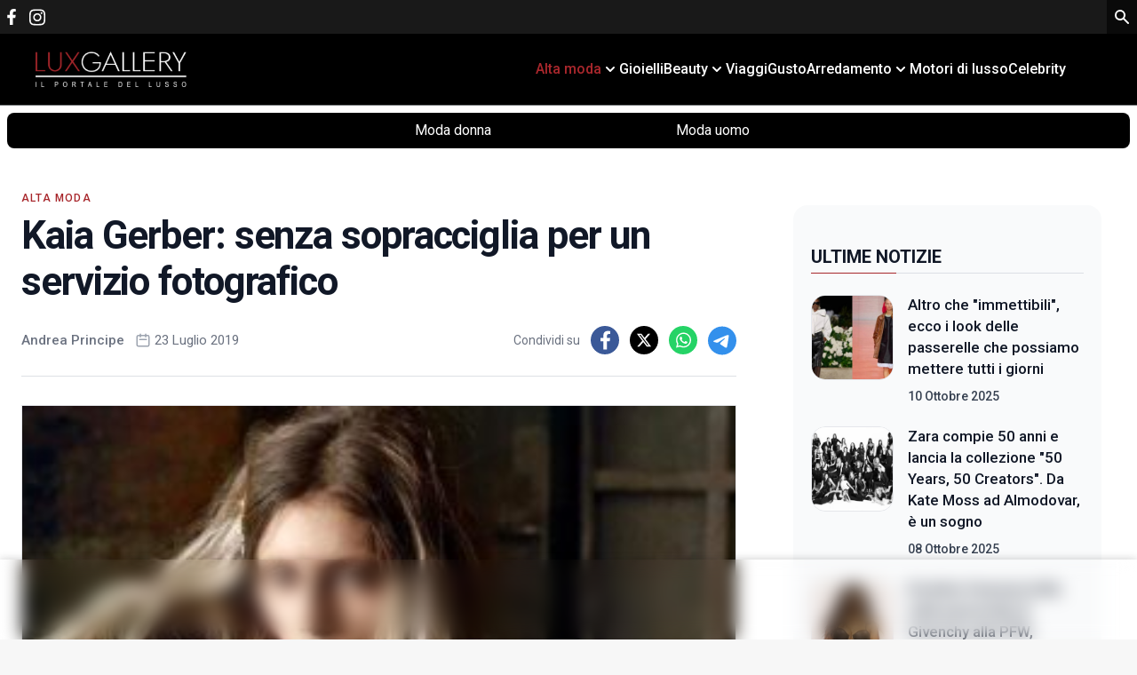

--- FILE ---
content_type: text/html; charset=UTF-8
request_url: https://www.luxgallery.it/alta-moda/kaia-gerber-senza-sopracciglia-per-un-servizio-fotografico/
body_size: 34685
content:
<!doctype html>
<html lang="it-IT">

<head>
  <meta charset="utf-8">
  <meta name="viewport" content="width=device-width, initial-scale=1">
      <meta name="facebook-domain-verification" content="kkjoh4pakgzqvvqwxk4u3d9vda2ly"/>
    <link rel="apple-touch-icon" sizes="144x144" href="https://www.luxgallery.it/wp-content/themes/wordpress-evolve-theme/resources/images/favicon/apple-touch-icon.png">
  <link rel="icon" type="image/png" sizes="32x32" href="https://www.luxgallery.it/wp-content/themes/wordpress-evolve-theme/resources/images/favicon/favicon-32x32.png">
  <link rel="icon" type="image/png" sizes="16x16" href="https://www.luxgallery.it/wp-content/themes/wordpress-evolve-theme/resources/images/favicon/favicon-16x16.png">
  <link rel="manifest" href="https://www.luxgallery.it/wp-content/themes/wordpress-evolve-theme/resources/images/favicon/site.webmanifest">
  <link rel="mask-icon" href="https://www.luxgallery.it/wp-content/themes/wordpress-evolve-theme/resources/images/favicon/safari-pinned-tab.svg" color="#5bbad5">
  <style>
    [v-cloak] {
      display: none
    }

    *, :after, :before {
      border: 0 solid #e5e7eb;
      box-sizing: border-box
    }

    html {
      -webkit-text-size-adjust: 100%;
      font-feature-settings: normal;
      font-family: Roboto, sans-serif;
      line-height: 1.5;
      tab-size: 4
    }

    body {
      line-height: inherit;
      margin: 0
    }

    :-moz-focusring {
      outline: auto
    }

    :-moz-ui-invalid {
      box-shadow: none
    }

    ::-webkit-inner-spin-button, ::-webkit-outer-spin-button {
      height: auto
    }

    ::-webkit-search-decoration {
      -webkit-appearance: none
    }

    ::-webkit-file-upload-button {
      -webkit-appearance: button;
      font: inherit
    }

    iframe {
      display: block;
      vertical-align: middle
    }

    *, :after, :before {
      --tw-border-spacing-x: 0;
      --tw-border-spacing-y: 0;
      --tw-translate-x: 0;
      --tw-translate-y: 0;
      --tw-rotate: 0;
      --tw-skew-x: 0;
      --tw-skew-y: 0;
      --tw-scale-x: 1;
      --tw-scale-y: 1;
      --tw-scroll-snap-strictness: proximity;
      --tw-ring-offset-width: 0;
      --tw-ring-offset-color: #fff;
      --tw-ring-color: #3b82f680;
      --tw-ring-offset-shadow: 0 0 #0000;
      --tw-ring-shadow: 0 0 #0000;
      --tw-shadow: 0 0 #0000;
      --tw-shadow-colored: 0 0 #0000
    }

    ::backdrop {
      --tw-border-spacing-x: 0;
      --tw-border-spacing-y: 0;
      --tw-translate-x: 0;
      --tw-translate-y: 0;
      --tw-rotate: 0;
      --tw-skew-x: 0;
      --tw-skew-y: 0;
      --tw-scale-x: 1;
      --tw-scale-y: 1;
      --tw-scroll-snap-strictness: proximity;
      --tw-ring-offset-width: 0;
      --tw-ring-offset-color: #fff;
      --tw-ring-color: #3b82f680;
      --tw-ring-offset-shadow: 0 0 #0000;
      --tw-ring-shadow: 0 0 #0000;
      --tw-shadow: 0 0 #0000;
      --tw-shadow-colored: 0 0 #0000
    }

    body {
      font-family: IBM Plex Sans, sans-serif
    }
  </style>


  <!-- Google Tag Manager -->
    <script>(function (w, d, s, l, i) {
      w[l] = w[l] || [];
      w[l].push({
        'gtm.start':
          new Date().getTime(), event: 'gtm.js'
      });
      var f = d.getElementsByTagName(s)[0],
        j = d.createElement(s), dl = l != 'dataLayer' ? '&l=' + l : '';
      j.async = true;
      j.src =
        'https://www.googletagmanager.com/gtm.js?id=' + i + dl;
      f.parentNode.insertBefore(j, f);
    })
    (window, document, 'script', 'dataLayer', 'GTM-MK96S6MH');</script>
  <!-- End Google Tag Manager -->

  <meta name='robots' content='index, follow, max-image-preview:large, max-snippet:-1, max-video-preview:-1' />

	<!-- This site is optimized with the Yoast SEO plugin v24.4 - https://yoast.com/wordpress/plugins/seo/ -->
	<title>Kaia Gerber: senza sopracciglia per un servizio fotografico</title>
	<meta name="description" content="Kaia Gerber posa senza sopracciglia per un servizio fotografico. La nuova campagna firmata Versace stupisce il mondo della moda." />
	<link rel="canonical" href="https://www.luxgallery.it/alta-moda/kaia-gerber-senza-sopracciglia-per-un-servizio-fotografico/" />
	<meta property="og:locale" content="it_IT" />
	<meta property="og:type" content="article" />
	<meta property="og:title" content="Kaia Gerber con un make up insolito per la nuova campagna di Versace: wow che stile!" />
	<meta property="og:description" content="Kaia Gerber posa senza sopracciglia per un servizio fotografico. La nuova campagna firmata Versace stupisce il mondo della moda." />
	<meta property="og:url" content="https://www.luxgallery.it/alta-moda/kaia-gerber-senza-sopracciglia-per-un-servizio-fotografico/" />
	<meta property="og:site_name" content="Luxgallery" />
	<meta property="article:published_time" content="2019-07-23T08:34:52+00:00" />
	<meta property="og:image" content="https://www.luxgallery.it/wp-content/uploads/2019/07/image1.jpeg" />
	<meta property="og:image:width" content="750" />
	<meta property="og:image:height" content="346" />
	<meta property="og:image:type" content="image/jpeg" />
	<meta name="author" content="Andrea Principe" />
	<meta name="twitter:card" content="summary_large_image" />
	<meta name="twitter:label1" content="Scritto da" />
	<meta name="twitter:data1" content="Andrea Principe" />
	<meta name="twitter:label2" content="Tempo di lettura stimato" />
	<meta name="twitter:data2" content="2 minuti" />
	<script type="application/ld+json" class="yoast-schema-graph">{"@context":"https://schema.org","@graph":[{"@type":"WebPage","@id":"https://www.luxgallery.it/alta-moda/kaia-gerber-senza-sopracciglia-per-un-servizio-fotografico/","url":"https://www.luxgallery.it/alta-moda/kaia-gerber-senza-sopracciglia-per-un-servizio-fotografico/","name":"Kaia Gerber: senza sopracciglia per un servizio fotografico","isPartOf":{"@id":"https://www.luxgallery.it/#website"},"primaryImageOfPage":{"@id":"https://www.luxgallery.it/alta-moda/kaia-gerber-senza-sopracciglia-per-un-servizio-fotografico/#primaryimage"},"image":{"@id":"https://www.luxgallery.it/alta-moda/kaia-gerber-senza-sopracciglia-per-un-servizio-fotografico/#primaryimage"},"thumbnailUrl":"https://www.luxgallery.it/wp-content/uploads/2019/07/image1.jpeg","datePublished":"2019-07-23T08:34:52+00:00","author":{"@id":"https://www.luxgallery.it/#/schema/person/85f275df862a5d09ebfdea0c43e2dd0b"},"description":"Kaia Gerber posa senza sopracciglia per un servizio fotografico. La nuova campagna firmata Versace stupisce il mondo della moda.","breadcrumb":{"@id":"https://www.luxgallery.it/alta-moda/kaia-gerber-senza-sopracciglia-per-un-servizio-fotografico/#breadcrumb"},"inLanguage":"it-IT","potentialAction":[{"@type":"ReadAction","target":["https://www.luxgallery.it/alta-moda/kaia-gerber-senza-sopracciglia-per-un-servizio-fotografico/"]}]},{"@type":"ImageObject","inLanguage":"it-IT","@id":"https://www.luxgallery.it/alta-moda/kaia-gerber-senza-sopracciglia-per-un-servizio-fotografico/#primaryimage","url":"https://www.luxgallery.it/wp-content/uploads/2019/07/image1.jpeg","contentUrl":"https://www.luxgallery.it/wp-content/uploads/2019/07/image1.jpeg","width":750,"height":346},{"@type":"BreadcrumbList","@id":"https://www.luxgallery.it/alta-moda/kaia-gerber-senza-sopracciglia-per-un-servizio-fotografico/#breadcrumb","itemListElement":[{"@type":"ListItem","position":1,"name":"Home","item":"https://www.luxgallery.it/"},{"@type":"ListItem","position":2,"name":"Kaia Gerber: senza sopracciglia per un servizio fotografico"}]},{"@type":"WebSite","@id":"https://www.luxgallery.it/#website","url":"https://www.luxgallery.it/","name":"Luxgallery","description":"Il primo portale italiano sul mondo del lusso","potentialAction":[{"@type":"SearchAction","target":{"@type":"EntryPoint","urlTemplate":"https://www.luxgallery.it/?s={search_term_string}"},"query-input":{"@type":"PropertyValueSpecification","valueRequired":true,"valueName":"search_term_string"}}],"inLanguage":"it-IT"},{"@type":"Person","@id":"https://www.luxgallery.it/#/schema/person/85f275df862a5d09ebfdea0c43e2dd0b","name":"Andrea Principe","image":{"@type":"ImageObject","inLanguage":"it-IT","@id":"https://www.luxgallery.it/#/schema/person/image/","url":"https://secure.gravatar.com/avatar/979d50d6e059ae99f63795748be40a75?s=96&d=mm&r=g","contentUrl":"https://secure.gravatar.com/avatar/979d50d6e059ae99f63795748be40a75?s=96&d=mm&r=g","caption":"Andrea Principe"},"url":"https://www.luxgallery.it/author/andrea-principe/"}]}</script>
	<!-- / Yoast SEO plugin. -->


<link rel='dns-prefetch' href='//www.luxgallery.it' />
<script id="wpp-js" src="https://www.luxgallery.it/wp-content/plugins/wordpress-popular-posts/assets/js/wpp.min.js?ver=7.3.3" data-sampling="1" data-sampling-rate="100" data-api-url="https://www.luxgallery.it/wp-json/wordpress-popular-posts" data-post-id="271403" data-token="1cd4db1c51" data-lang="0" data-debug="0"></script>
<script>
window._wpemojiSettings = {"baseUrl":"https:\/\/s.w.org\/images\/core\/emoji\/15.0.3\/72x72\/","ext":".png","svgUrl":"https:\/\/s.w.org\/images\/core\/emoji\/15.0.3\/svg\/","svgExt":".svg","source":{"concatemoji":"https:\/\/www.luxgallery.it\/wp-includes\/js\/wp-emoji-release.min.js?ver=6.5.7"}};
/*! This file is auto-generated */
!function(i,n){var o,s,e;function c(e){try{var t={supportTests:e,timestamp:(new Date).valueOf()};sessionStorage.setItem(o,JSON.stringify(t))}catch(e){}}function p(e,t,n){e.clearRect(0,0,e.canvas.width,e.canvas.height),e.fillText(t,0,0);var t=new Uint32Array(e.getImageData(0,0,e.canvas.width,e.canvas.height).data),r=(e.clearRect(0,0,e.canvas.width,e.canvas.height),e.fillText(n,0,0),new Uint32Array(e.getImageData(0,0,e.canvas.width,e.canvas.height).data));return t.every(function(e,t){return e===r[t]})}function u(e,t,n){switch(t){case"flag":return n(e,"\ud83c\udff3\ufe0f\u200d\u26a7\ufe0f","\ud83c\udff3\ufe0f\u200b\u26a7\ufe0f")?!1:!n(e,"\ud83c\uddfa\ud83c\uddf3","\ud83c\uddfa\u200b\ud83c\uddf3")&&!n(e,"\ud83c\udff4\udb40\udc67\udb40\udc62\udb40\udc65\udb40\udc6e\udb40\udc67\udb40\udc7f","\ud83c\udff4\u200b\udb40\udc67\u200b\udb40\udc62\u200b\udb40\udc65\u200b\udb40\udc6e\u200b\udb40\udc67\u200b\udb40\udc7f");case"emoji":return!n(e,"\ud83d\udc26\u200d\u2b1b","\ud83d\udc26\u200b\u2b1b")}return!1}function f(e,t,n){var r="undefined"!=typeof WorkerGlobalScope&&self instanceof WorkerGlobalScope?new OffscreenCanvas(300,150):i.createElement("canvas"),a=r.getContext("2d",{willReadFrequently:!0}),o=(a.textBaseline="top",a.font="600 32px Arial",{});return e.forEach(function(e){o[e]=t(a,e,n)}),o}function t(e){var t=i.createElement("script");t.src=e,t.defer=!0,i.head.appendChild(t)}"undefined"!=typeof Promise&&(o="wpEmojiSettingsSupports",s=["flag","emoji"],n.supports={everything:!0,everythingExceptFlag:!0},e=new Promise(function(e){i.addEventListener("DOMContentLoaded",e,{once:!0})}),new Promise(function(t){var n=function(){try{var e=JSON.parse(sessionStorage.getItem(o));if("object"==typeof e&&"number"==typeof e.timestamp&&(new Date).valueOf()<e.timestamp+604800&&"object"==typeof e.supportTests)return e.supportTests}catch(e){}return null}();if(!n){if("undefined"!=typeof Worker&&"undefined"!=typeof OffscreenCanvas&&"undefined"!=typeof URL&&URL.createObjectURL&&"undefined"!=typeof Blob)try{var e="postMessage("+f.toString()+"("+[JSON.stringify(s),u.toString(),p.toString()].join(",")+"));",r=new Blob([e],{type:"text/javascript"}),a=new Worker(URL.createObjectURL(r),{name:"wpTestEmojiSupports"});return void(a.onmessage=function(e){c(n=e.data),a.terminate(),t(n)})}catch(e){}c(n=f(s,u,p))}t(n)}).then(function(e){for(var t in e)n.supports[t]=e[t],n.supports.everything=n.supports.everything&&n.supports[t],"flag"!==t&&(n.supports.everythingExceptFlag=n.supports.everythingExceptFlag&&n.supports[t]);n.supports.everythingExceptFlag=n.supports.everythingExceptFlag&&!n.supports.flag,n.DOMReady=!1,n.readyCallback=function(){n.DOMReady=!0}}).then(function(){return e}).then(function(){var e;n.supports.everything||(n.readyCallback(),(e=n.source||{}).concatemoji?t(e.concatemoji):e.wpemoji&&e.twemoji&&(t(e.twemoji),t(e.wpemoji)))}))}((window,document),window._wpemojiSettings);
</script>
<style id='wp-emoji-styles-inline-css'>

	img.wp-smiley, img.emoji {
		display: inline !important;
		border: none !important;
		box-shadow: none !important;
		height: 1em !important;
		width: 1em !important;
		margin: 0 0.07em !important;
		vertical-align: -0.1em !important;
		background: none !important;
		padding: 0 !important;
	}
</style>
<link rel='stylesheet' id='wp-block-library-css' href='https://www.luxgallery.it/wp-includes/css/dist/block-library/style.min.css?ver=6.5.7' media='all' />
<style id='global-styles-inline-css'>
body{--wp--preset--color--black: #000;--wp--preset--color--cyan-bluish-gray: #abb8c3;--wp--preset--color--white: #fff;--wp--preset--color--pale-pink: #f78da7;--wp--preset--color--vivid-red: #cf2e2e;--wp--preset--color--luminous-vivid-orange: #ff6900;--wp--preset--color--luminous-vivid-amber: #fcb900;--wp--preset--color--light-green-cyan: #7bdcb5;--wp--preset--color--vivid-green-cyan: #00d084;--wp--preset--color--pale-cyan-blue: #8ed1fc;--wp--preset--color--vivid-cyan-blue: #0693e3;--wp--preset--color--vivid-purple: #9b51e0;--wp--preset--color--inherit: inherit;--wp--preset--color--current: currentcolor;--wp--preset--color--transparent: transparent;--wp--preset--color--slate-50: #f8fafc;--wp--preset--color--slate-100: #f1f5f9;--wp--preset--color--slate-200: #e2e8f0;--wp--preset--color--slate-300: #cbd5e1;--wp--preset--color--slate-400: #94a3b8;--wp--preset--color--slate-500: #64748b;--wp--preset--color--slate-600: #475569;--wp--preset--color--slate-700: #334155;--wp--preset--color--slate-800: #1e293b;--wp--preset--color--slate-900: #0f172a;--wp--preset--color--slate-950: #020617;--wp--preset--color--gray-50: #f9fafb;--wp--preset--color--gray-100: #f3f4f6;--wp--preset--color--gray-200: #e5e7eb;--wp--preset--color--gray-300: #d1d5db;--wp--preset--color--gray-400: #9ca3af;--wp--preset--color--gray-500: #6b7280;--wp--preset--color--gray-600: #4b5563;--wp--preset--color--gray-700: #374151;--wp--preset--color--gray-800: #1f2937;--wp--preset--color--gray-900: #111827;--wp--preset--color--gray-950: #030712;--wp--preset--color--zinc-50: #fafafa;--wp--preset--color--zinc-100: #f4f4f5;--wp--preset--color--zinc-200: #e4e4e7;--wp--preset--color--zinc-300: #d4d4d8;--wp--preset--color--zinc-400: #a1a1aa;--wp--preset--color--zinc-500: #71717a;--wp--preset--color--zinc-600: #52525b;--wp--preset--color--zinc-700: #3f3f46;--wp--preset--color--zinc-800: #27272a;--wp--preset--color--zinc-900: #18181b;--wp--preset--color--zinc-950: #09090b;--wp--preset--color--neutral-50: #fafafa;--wp--preset--color--neutral-100: #f5f5f5;--wp--preset--color--neutral-200: #e5e5e5;--wp--preset--color--neutral-300: #d4d4d4;--wp--preset--color--neutral-400: #a3a3a3;--wp--preset--color--neutral-500: #737373;--wp--preset--color--neutral-600: #525252;--wp--preset--color--neutral-700: #404040;--wp--preset--color--neutral-800: #262626;--wp--preset--color--neutral-900: #171717;--wp--preset--color--neutral-950: #0a0a0a;--wp--preset--color--stone-50: #fafaf9;--wp--preset--color--stone-100: #f5f5f4;--wp--preset--color--stone-200: #e7e5e4;--wp--preset--color--stone-300: #d6d3d1;--wp--preset--color--stone-400: #a8a29e;--wp--preset--color--stone-500: #78716c;--wp--preset--color--stone-600: #57534e;--wp--preset--color--stone-700: #44403c;--wp--preset--color--stone-800: #292524;--wp--preset--color--stone-900: #1c1917;--wp--preset--color--stone-950: #0c0a09;--wp--preset--color--red-50: #fef2f2;--wp--preset--color--red-100: #fee2e2;--wp--preset--color--red-200: #fecaca;--wp--preset--color--red-300: #fca5a5;--wp--preset--color--red-400: #f87171;--wp--preset--color--red-500: #ef4444;--wp--preset--color--red-600: #dc2626;--wp--preset--color--red-700: #b91c1c;--wp--preset--color--red-800: #991b1b;--wp--preset--color--red-900: #7f1d1d;--wp--preset--color--red-950: #450a0a;--wp--preset--color--orange-50: #fff7ed;--wp--preset--color--orange-100: #ffedd5;--wp--preset--color--orange-200: #fed7aa;--wp--preset--color--orange-300: #fdba74;--wp--preset--color--orange-400: #fb923c;--wp--preset--color--orange-500: #f97316;--wp--preset--color--orange-600: #ea580c;--wp--preset--color--orange-700: #c2410c;--wp--preset--color--orange-800: #9a3412;--wp--preset--color--orange-900: #7c2d12;--wp--preset--color--orange-950: #431407;--wp--preset--color--amber-50: #fffbeb;--wp--preset--color--amber-100: #fef3c7;--wp--preset--color--amber-200: #fde68a;--wp--preset--color--amber-300: #fcd34d;--wp--preset--color--amber-400: #fbbf24;--wp--preset--color--amber-500: #f59e0b;--wp--preset--color--amber-600: #d97706;--wp--preset--color--amber-700: #b45309;--wp--preset--color--amber-800: #92400e;--wp--preset--color--amber-900: #78350f;--wp--preset--color--amber-950: #451a03;--wp--preset--color--yellow-50: #fefce8;--wp--preset--color--yellow-100: #fef9c3;--wp--preset--color--yellow-200: #fef08a;--wp--preset--color--yellow-300: #fde047;--wp--preset--color--yellow-400: #facc15;--wp--preset--color--yellow-500: #eab308;--wp--preset--color--yellow-600: #ca8a04;--wp--preset--color--yellow-700: #a16207;--wp--preset--color--yellow-800: #854d0e;--wp--preset--color--yellow-900: #713f12;--wp--preset--color--yellow-950: #422006;--wp--preset--color--lime-50: #f7fee7;--wp--preset--color--lime-100: #ecfccb;--wp--preset--color--lime-200: #d9f99d;--wp--preset--color--lime-300: #bef264;--wp--preset--color--lime-400: #a3e635;--wp--preset--color--lime-500: #84cc16;--wp--preset--color--lime-600: #65a30d;--wp--preset--color--lime-700: #4d7c0f;--wp--preset--color--lime-800: #3f6212;--wp--preset--color--lime-900: #365314;--wp--preset--color--lime-950: #1a2e05;--wp--preset--color--green-50: #f0fdf4;--wp--preset--color--green-100: #dcfce7;--wp--preset--color--green-200: #bbf7d0;--wp--preset--color--green-300: #86efac;--wp--preset--color--green-400: #4ade80;--wp--preset--color--green-500: #22c55e;--wp--preset--color--green-600: #16a34a;--wp--preset--color--green-700: #15803d;--wp--preset--color--green-800: #166534;--wp--preset--color--green-900: #14532d;--wp--preset--color--green-950: #052e16;--wp--preset--color--emerald-50: #ecfdf5;--wp--preset--color--emerald-100: #d1fae5;--wp--preset--color--emerald-200: #a7f3d0;--wp--preset--color--emerald-300: #6ee7b7;--wp--preset--color--emerald-400: #34d399;--wp--preset--color--emerald-500: #10b981;--wp--preset--color--emerald-600: #059669;--wp--preset--color--emerald-700: #047857;--wp--preset--color--emerald-800: #065f46;--wp--preset--color--emerald-900: #064e3b;--wp--preset--color--emerald-950: #022c22;--wp--preset--color--teal-50: #f0fdfa;--wp--preset--color--teal-100: #ccfbf1;--wp--preset--color--teal-200: #99f6e4;--wp--preset--color--teal-300: #5eead4;--wp--preset--color--teal-400: #2dd4bf;--wp--preset--color--teal-500: #14b8a6;--wp--preset--color--teal-600: #0d9488;--wp--preset--color--teal-700: #0f766e;--wp--preset--color--teal-800: #115e59;--wp--preset--color--teal-900: #134e4a;--wp--preset--color--teal-950: #042f2e;--wp--preset--color--cyan-50: #ecfeff;--wp--preset--color--cyan-100: #cffafe;--wp--preset--color--cyan-200: #a5f3fc;--wp--preset--color--cyan-300: #67e8f9;--wp--preset--color--cyan-400: #22d3ee;--wp--preset--color--cyan-500: #06b6d4;--wp--preset--color--cyan-600: #0891b2;--wp--preset--color--cyan-700: #0e7490;--wp--preset--color--cyan-800: #155e75;--wp--preset--color--cyan-900: #164e63;--wp--preset--color--cyan-950: #083344;--wp--preset--color--sky-50: #f0f9ff;--wp--preset--color--sky-100: #e0f2fe;--wp--preset--color--sky-200: #bae6fd;--wp--preset--color--sky-300: #7dd3fc;--wp--preset--color--sky-400: #38bdf8;--wp--preset--color--sky-500: #0ea5e9;--wp--preset--color--sky-600: #0284c7;--wp--preset--color--sky-700: #0369a1;--wp--preset--color--sky-800: #075985;--wp--preset--color--sky-900: #0c4a6e;--wp--preset--color--sky-950: #082f49;--wp--preset--color--blue-50: #eff6ff;--wp--preset--color--blue-100: #dbeafe;--wp--preset--color--blue-200: #bfdbfe;--wp--preset--color--blue-300: #93c5fd;--wp--preset--color--blue-400: #60a5fa;--wp--preset--color--blue-500: #3b82f6;--wp--preset--color--blue-600: #2563eb;--wp--preset--color--blue-700: #1d4ed8;--wp--preset--color--blue-800: #1e40af;--wp--preset--color--blue-900: #1e3a8a;--wp--preset--color--blue-950: #172554;--wp--preset--color--indigo-50: #eef2ff;--wp--preset--color--indigo-100: #e0e7ff;--wp--preset--color--indigo-200: #c7d2fe;--wp--preset--color--indigo-300: #a5b4fc;--wp--preset--color--indigo-400: #818cf8;--wp--preset--color--indigo-500: #6366f1;--wp--preset--color--indigo-600: #4f46e5;--wp--preset--color--indigo-700: #4338ca;--wp--preset--color--indigo-800: #3730a3;--wp--preset--color--indigo-900: #312e81;--wp--preset--color--indigo-950: #1e1b4b;--wp--preset--color--violet-50: #f5f3ff;--wp--preset--color--violet-100: #ede9fe;--wp--preset--color--violet-200: #ddd6fe;--wp--preset--color--violet-300: #c4b5fd;--wp--preset--color--violet-400: #a78bfa;--wp--preset--color--violet-500: #8b5cf6;--wp--preset--color--violet-600: #7c3aed;--wp--preset--color--violet-700: #6d28d9;--wp--preset--color--violet-800: #5b21b6;--wp--preset--color--violet-900: #4c1d95;--wp--preset--color--violet-950: #2e1065;--wp--preset--color--purple-50: #faf5ff;--wp--preset--color--purple-100: #f3e8ff;--wp--preset--color--purple-200: #e9d5ff;--wp--preset--color--purple-300: #d8b4fe;--wp--preset--color--purple-400: #c084fc;--wp--preset--color--purple-500: #a855f7;--wp--preset--color--purple-600: #9333ea;--wp--preset--color--purple-700: #7e22ce;--wp--preset--color--purple-800: #6b21a8;--wp--preset--color--purple-900: #581c87;--wp--preset--color--purple-950: #3b0764;--wp--preset--color--fuchsia-50: #fdf4ff;--wp--preset--color--fuchsia-100: #fae8ff;--wp--preset--color--fuchsia-200: #f5d0fe;--wp--preset--color--fuchsia-300: #f0abfc;--wp--preset--color--fuchsia-400: #e879f9;--wp--preset--color--fuchsia-500: #d946ef;--wp--preset--color--fuchsia-600: #c026d3;--wp--preset--color--fuchsia-700: #a21caf;--wp--preset--color--fuchsia-800: #86198f;--wp--preset--color--fuchsia-900: #701a75;--wp--preset--color--fuchsia-950: #4a044e;--wp--preset--color--pink-50: #fdf2f8;--wp--preset--color--pink-100: #fce7f3;--wp--preset--color--pink-200: #fbcfe8;--wp--preset--color--pink-300: #f9a8d4;--wp--preset--color--pink-400: #f472b6;--wp--preset--color--pink-500: #ec4899;--wp--preset--color--pink-600: #db2777;--wp--preset--color--pink-700: #be185d;--wp--preset--color--pink-800: #9d174d;--wp--preset--color--pink-900: #831843;--wp--preset--color--pink-950: #500724;--wp--preset--color--rose-50: #fff1f2;--wp--preset--color--rose-100: #ffe4e6;--wp--preset--color--rose-200: #fecdd3;--wp--preset--color--rose-300: #fda4af;--wp--preset--color--rose-400: #fb7185;--wp--preset--color--rose-500: #f43f5e;--wp--preset--color--rose-600: #e11d48;--wp--preset--color--rose-700: #be123c;--wp--preset--color--rose-800: #9f1239;--wp--preset--color--rose-900: #881337;--wp--preset--color--rose-950: #4c0519;--wp--preset--color--primary: #000;--wp--preset--color--secondary: #191919;--wp--preset--color--tertiary: #a8272c;--wp--preset--color--quaternary: #0a0a0a;--wp--preset--gradient--vivid-cyan-blue-to-vivid-purple: linear-gradient(135deg,rgba(6,147,227,1) 0%,rgb(155,81,224) 100%);--wp--preset--gradient--light-green-cyan-to-vivid-green-cyan: linear-gradient(135deg,rgb(122,220,180) 0%,rgb(0,208,130) 100%);--wp--preset--gradient--luminous-vivid-amber-to-luminous-vivid-orange: linear-gradient(135deg,rgba(252,185,0,1) 0%,rgba(255,105,0,1) 100%);--wp--preset--gradient--luminous-vivid-orange-to-vivid-red: linear-gradient(135deg,rgba(255,105,0,1) 0%,rgb(207,46,46) 100%);--wp--preset--gradient--very-light-gray-to-cyan-bluish-gray: linear-gradient(135deg,rgb(238,238,238) 0%,rgb(169,184,195) 100%);--wp--preset--gradient--cool-to-warm-spectrum: linear-gradient(135deg,rgb(74,234,220) 0%,rgb(151,120,209) 20%,rgb(207,42,186) 40%,rgb(238,44,130) 60%,rgb(251,105,98) 80%,rgb(254,248,76) 100%);--wp--preset--gradient--blush-light-purple: linear-gradient(135deg,rgb(255,206,236) 0%,rgb(152,150,240) 100%);--wp--preset--gradient--blush-bordeaux: linear-gradient(135deg,rgb(254,205,165) 0%,rgb(254,45,45) 50%,rgb(107,0,62) 100%);--wp--preset--gradient--luminous-dusk: linear-gradient(135deg,rgb(255,203,112) 0%,rgb(199,81,192) 50%,rgb(65,88,208) 100%);--wp--preset--gradient--pale-ocean: linear-gradient(135deg,rgb(255,245,203) 0%,rgb(182,227,212) 50%,rgb(51,167,181) 100%);--wp--preset--gradient--electric-grass: linear-gradient(135deg,rgb(202,248,128) 0%,rgb(113,206,126) 100%);--wp--preset--gradient--midnight: linear-gradient(135deg,rgb(2,3,129) 0%,rgb(40,116,252) 100%);--wp--preset--font-size--small: 13px;--wp--preset--font-size--medium: 20px;--wp--preset--font-size--large: 36px;--wp--preset--font-size--x-large: 42px;--wp--preset--font-size--xs: 0.75rem;--wp--preset--font-size--sm: 0.875rem;--wp--preset--font-size--base: 1rem;--wp--preset--font-size--lg: 1.125rem;--wp--preset--font-size--xl: 1.25rem;--wp--preset--font-size--2-xl: 1.5rem;--wp--preset--font-size--3-xl: 1.875rem;--wp--preset--font-size--4-xl: 2.25rem;--wp--preset--font-size--5-xl: 2.65rem;--wp--preset--font-size--6-xl: 2.75rem;--wp--preset--font-size--7-xl: 4.5rem;--wp--preset--font-size--8-xl: 6rem;--wp--preset--font-size--9-xl: 8rem;--wp--preset--font-size--tiny: 0.813rem;--wp--preset--font-size--md: 1.063rem;--wp--preset--font-family--sans: Roboto,sans-serif;--wp--preset--font-family--serif: ui-serif,Georgia,Cambria,"Times New Roman",Times,serif;--wp--preset--font-family--mono: ui-monospace,SFMono-Regular,Menlo,Monaco,Consolas,"Liberation Mono","Courier New",monospace;--wp--preset--spacing--20: 0.44rem;--wp--preset--spacing--30: 0.67rem;--wp--preset--spacing--40: 1rem;--wp--preset--spacing--50: 1.5rem;--wp--preset--spacing--60: 2.25rem;--wp--preset--spacing--70: 3.38rem;--wp--preset--spacing--80: 5.06rem;--wp--preset--shadow--natural: 6px 6px 9px rgba(0, 0, 0, 0.2);--wp--preset--shadow--deep: 12px 12px 50px rgba(0, 0, 0, 0.4);--wp--preset--shadow--sharp: 6px 6px 0px rgba(0, 0, 0, 0.2);--wp--preset--shadow--outlined: 6px 6px 0px -3px rgba(255, 255, 255, 1), 6px 6px rgba(0, 0, 0, 1);--wp--preset--shadow--crisp: 6px 6px 0px rgba(0, 0, 0, 1);}body { margin: 0; }.wp-site-blocks > .alignleft { float: left; margin-right: 2em; }.wp-site-blocks > .alignright { float: right; margin-left: 2em; }.wp-site-blocks > .aligncenter { justify-content: center; margin-left: auto; margin-right: auto; }:where(.is-layout-flex){gap: 0.5em;}:where(.is-layout-grid){gap: 0.5em;}body .is-layout-flow > .alignleft{float: left;margin-inline-start: 0;margin-inline-end: 2em;}body .is-layout-flow > .alignright{float: right;margin-inline-start: 2em;margin-inline-end: 0;}body .is-layout-flow > .aligncenter{margin-left: auto !important;margin-right: auto !important;}body .is-layout-constrained > .alignleft{float: left;margin-inline-start: 0;margin-inline-end: 2em;}body .is-layout-constrained > .alignright{float: right;margin-inline-start: 2em;margin-inline-end: 0;}body .is-layout-constrained > .aligncenter{margin-left: auto !important;margin-right: auto !important;}body .is-layout-constrained > :where(:not(.alignleft):not(.alignright):not(.alignfull)){margin-left: auto !important;margin-right: auto !important;}body .is-layout-flex{display: flex;}body .is-layout-flex{flex-wrap: wrap;align-items: center;}body .is-layout-flex > *{margin: 0;}body .is-layout-grid{display: grid;}body .is-layout-grid > *{margin: 0;}body{padding-top: 0px;padding-right: 0px;padding-bottom: 0px;padding-left: 0px;}a:where(:not(.wp-element-button)){text-decoration: underline;}.wp-element-button, .wp-block-button__link{background-color: #32373c;border-width: 0;color: #fff;font-family: inherit;font-size: inherit;line-height: inherit;padding: calc(0.667em + 2px) calc(1.333em + 2px);text-decoration: none;}.has-black-color{color: var(--wp--preset--color--black) !important;}.has-cyan-bluish-gray-color{color: var(--wp--preset--color--cyan-bluish-gray) !important;}.has-white-color{color: var(--wp--preset--color--white) !important;}.has-pale-pink-color{color: var(--wp--preset--color--pale-pink) !important;}.has-vivid-red-color{color: var(--wp--preset--color--vivid-red) !important;}.has-luminous-vivid-orange-color{color: var(--wp--preset--color--luminous-vivid-orange) !important;}.has-luminous-vivid-amber-color{color: var(--wp--preset--color--luminous-vivid-amber) !important;}.has-light-green-cyan-color{color: var(--wp--preset--color--light-green-cyan) !important;}.has-vivid-green-cyan-color{color: var(--wp--preset--color--vivid-green-cyan) !important;}.has-pale-cyan-blue-color{color: var(--wp--preset--color--pale-cyan-blue) !important;}.has-vivid-cyan-blue-color{color: var(--wp--preset--color--vivid-cyan-blue) !important;}.has-vivid-purple-color{color: var(--wp--preset--color--vivid-purple) !important;}.has-inherit-color{color: var(--wp--preset--color--inherit) !important;}.has-current-color{color: var(--wp--preset--color--current) !important;}.has-transparent-color{color: var(--wp--preset--color--transparent) !important;}.has-slate-50-color{color: var(--wp--preset--color--slate-50) !important;}.has-slate-100-color{color: var(--wp--preset--color--slate-100) !important;}.has-slate-200-color{color: var(--wp--preset--color--slate-200) !important;}.has-slate-300-color{color: var(--wp--preset--color--slate-300) !important;}.has-slate-400-color{color: var(--wp--preset--color--slate-400) !important;}.has-slate-500-color{color: var(--wp--preset--color--slate-500) !important;}.has-slate-600-color{color: var(--wp--preset--color--slate-600) !important;}.has-slate-700-color{color: var(--wp--preset--color--slate-700) !important;}.has-slate-800-color{color: var(--wp--preset--color--slate-800) !important;}.has-slate-900-color{color: var(--wp--preset--color--slate-900) !important;}.has-slate-950-color{color: var(--wp--preset--color--slate-950) !important;}.has-gray-50-color{color: var(--wp--preset--color--gray-50) !important;}.has-gray-100-color{color: var(--wp--preset--color--gray-100) !important;}.has-gray-200-color{color: var(--wp--preset--color--gray-200) !important;}.has-gray-300-color{color: var(--wp--preset--color--gray-300) !important;}.has-gray-400-color{color: var(--wp--preset--color--gray-400) !important;}.has-gray-500-color{color: var(--wp--preset--color--gray-500) !important;}.has-gray-600-color{color: var(--wp--preset--color--gray-600) !important;}.has-gray-700-color{color: var(--wp--preset--color--gray-700) !important;}.has-gray-800-color{color: var(--wp--preset--color--gray-800) !important;}.has-gray-900-color{color: var(--wp--preset--color--gray-900) !important;}.has-gray-950-color{color: var(--wp--preset--color--gray-950) !important;}.has-zinc-50-color{color: var(--wp--preset--color--zinc-50) !important;}.has-zinc-100-color{color: var(--wp--preset--color--zinc-100) !important;}.has-zinc-200-color{color: var(--wp--preset--color--zinc-200) !important;}.has-zinc-300-color{color: var(--wp--preset--color--zinc-300) !important;}.has-zinc-400-color{color: var(--wp--preset--color--zinc-400) !important;}.has-zinc-500-color{color: var(--wp--preset--color--zinc-500) !important;}.has-zinc-600-color{color: var(--wp--preset--color--zinc-600) !important;}.has-zinc-700-color{color: var(--wp--preset--color--zinc-700) !important;}.has-zinc-800-color{color: var(--wp--preset--color--zinc-800) !important;}.has-zinc-900-color{color: var(--wp--preset--color--zinc-900) !important;}.has-zinc-950-color{color: var(--wp--preset--color--zinc-950) !important;}.has-neutral-50-color{color: var(--wp--preset--color--neutral-50) !important;}.has-neutral-100-color{color: var(--wp--preset--color--neutral-100) !important;}.has-neutral-200-color{color: var(--wp--preset--color--neutral-200) !important;}.has-neutral-300-color{color: var(--wp--preset--color--neutral-300) !important;}.has-neutral-400-color{color: var(--wp--preset--color--neutral-400) !important;}.has-neutral-500-color{color: var(--wp--preset--color--neutral-500) !important;}.has-neutral-600-color{color: var(--wp--preset--color--neutral-600) !important;}.has-neutral-700-color{color: var(--wp--preset--color--neutral-700) !important;}.has-neutral-800-color{color: var(--wp--preset--color--neutral-800) !important;}.has-neutral-900-color{color: var(--wp--preset--color--neutral-900) !important;}.has-neutral-950-color{color: var(--wp--preset--color--neutral-950) !important;}.has-stone-50-color{color: var(--wp--preset--color--stone-50) !important;}.has-stone-100-color{color: var(--wp--preset--color--stone-100) !important;}.has-stone-200-color{color: var(--wp--preset--color--stone-200) !important;}.has-stone-300-color{color: var(--wp--preset--color--stone-300) !important;}.has-stone-400-color{color: var(--wp--preset--color--stone-400) !important;}.has-stone-500-color{color: var(--wp--preset--color--stone-500) !important;}.has-stone-600-color{color: var(--wp--preset--color--stone-600) !important;}.has-stone-700-color{color: var(--wp--preset--color--stone-700) !important;}.has-stone-800-color{color: var(--wp--preset--color--stone-800) !important;}.has-stone-900-color{color: var(--wp--preset--color--stone-900) !important;}.has-stone-950-color{color: var(--wp--preset--color--stone-950) !important;}.has-red-50-color{color: var(--wp--preset--color--red-50) !important;}.has-red-100-color{color: var(--wp--preset--color--red-100) !important;}.has-red-200-color{color: var(--wp--preset--color--red-200) !important;}.has-red-300-color{color: var(--wp--preset--color--red-300) !important;}.has-red-400-color{color: var(--wp--preset--color--red-400) !important;}.has-red-500-color{color: var(--wp--preset--color--red-500) !important;}.has-red-600-color{color: var(--wp--preset--color--red-600) !important;}.has-red-700-color{color: var(--wp--preset--color--red-700) !important;}.has-red-800-color{color: var(--wp--preset--color--red-800) !important;}.has-red-900-color{color: var(--wp--preset--color--red-900) !important;}.has-red-950-color{color: var(--wp--preset--color--red-950) !important;}.has-orange-50-color{color: var(--wp--preset--color--orange-50) !important;}.has-orange-100-color{color: var(--wp--preset--color--orange-100) !important;}.has-orange-200-color{color: var(--wp--preset--color--orange-200) !important;}.has-orange-300-color{color: var(--wp--preset--color--orange-300) !important;}.has-orange-400-color{color: var(--wp--preset--color--orange-400) !important;}.has-orange-500-color{color: var(--wp--preset--color--orange-500) !important;}.has-orange-600-color{color: var(--wp--preset--color--orange-600) !important;}.has-orange-700-color{color: var(--wp--preset--color--orange-700) !important;}.has-orange-800-color{color: var(--wp--preset--color--orange-800) !important;}.has-orange-900-color{color: var(--wp--preset--color--orange-900) !important;}.has-orange-950-color{color: var(--wp--preset--color--orange-950) !important;}.has-amber-50-color{color: var(--wp--preset--color--amber-50) !important;}.has-amber-100-color{color: var(--wp--preset--color--amber-100) !important;}.has-amber-200-color{color: var(--wp--preset--color--amber-200) !important;}.has-amber-300-color{color: var(--wp--preset--color--amber-300) !important;}.has-amber-400-color{color: var(--wp--preset--color--amber-400) !important;}.has-amber-500-color{color: var(--wp--preset--color--amber-500) !important;}.has-amber-600-color{color: var(--wp--preset--color--amber-600) !important;}.has-amber-700-color{color: var(--wp--preset--color--amber-700) !important;}.has-amber-800-color{color: var(--wp--preset--color--amber-800) !important;}.has-amber-900-color{color: var(--wp--preset--color--amber-900) !important;}.has-amber-950-color{color: var(--wp--preset--color--amber-950) !important;}.has-yellow-50-color{color: var(--wp--preset--color--yellow-50) !important;}.has-yellow-100-color{color: var(--wp--preset--color--yellow-100) !important;}.has-yellow-200-color{color: var(--wp--preset--color--yellow-200) !important;}.has-yellow-300-color{color: var(--wp--preset--color--yellow-300) !important;}.has-yellow-400-color{color: var(--wp--preset--color--yellow-400) !important;}.has-yellow-500-color{color: var(--wp--preset--color--yellow-500) !important;}.has-yellow-600-color{color: var(--wp--preset--color--yellow-600) !important;}.has-yellow-700-color{color: var(--wp--preset--color--yellow-700) !important;}.has-yellow-800-color{color: var(--wp--preset--color--yellow-800) !important;}.has-yellow-900-color{color: var(--wp--preset--color--yellow-900) !important;}.has-yellow-950-color{color: var(--wp--preset--color--yellow-950) !important;}.has-lime-50-color{color: var(--wp--preset--color--lime-50) !important;}.has-lime-100-color{color: var(--wp--preset--color--lime-100) !important;}.has-lime-200-color{color: var(--wp--preset--color--lime-200) !important;}.has-lime-300-color{color: var(--wp--preset--color--lime-300) !important;}.has-lime-400-color{color: var(--wp--preset--color--lime-400) !important;}.has-lime-500-color{color: var(--wp--preset--color--lime-500) !important;}.has-lime-600-color{color: var(--wp--preset--color--lime-600) !important;}.has-lime-700-color{color: var(--wp--preset--color--lime-700) !important;}.has-lime-800-color{color: var(--wp--preset--color--lime-800) !important;}.has-lime-900-color{color: var(--wp--preset--color--lime-900) !important;}.has-lime-950-color{color: var(--wp--preset--color--lime-950) !important;}.has-green-50-color{color: var(--wp--preset--color--green-50) !important;}.has-green-100-color{color: var(--wp--preset--color--green-100) !important;}.has-green-200-color{color: var(--wp--preset--color--green-200) !important;}.has-green-300-color{color: var(--wp--preset--color--green-300) !important;}.has-green-400-color{color: var(--wp--preset--color--green-400) !important;}.has-green-500-color{color: var(--wp--preset--color--green-500) !important;}.has-green-600-color{color: var(--wp--preset--color--green-600) !important;}.has-green-700-color{color: var(--wp--preset--color--green-700) !important;}.has-green-800-color{color: var(--wp--preset--color--green-800) !important;}.has-green-900-color{color: var(--wp--preset--color--green-900) !important;}.has-green-950-color{color: var(--wp--preset--color--green-950) !important;}.has-emerald-50-color{color: var(--wp--preset--color--emerald-50) !important;}.has-emerald-100-color{color: var(--wp--preset--color--emerald-100) !important;}.has-emerald-200-color{color: var(--wp--preset--color--emerald-200) !important;}.has-emerald-300-color{color: var(--wp--preset--color--emerald-300) !important;}.has-emerald-400-color{color: var(--wp--preset--color--emerald-400) !important;}.has-emerald-500-color{color: var(--wp--preset--color--emerald-500) !important;}.has-emerald-600-color{color: var(--wp--preset--color--emerald-600) !important;}.has-emerald-700-color{color: var(--wp--preset--color--emerald-700) !important;}.has-emerald-800-color{color: var(--wp--preset--color--emerald-800) !important;}.has-emerald-900-color{color: var(--wp--preset--color--emerald-900) !important;}.has-emerald-950-color{color: var(--wp--preset--color--emerald-950) !important;}.has-teal-50-color{color: var(--wp--preset--color--teal-50) !important;}.has-teal-100-color{color: var(--wp--preset--color--teal-100) !important;}.has-teal-200-color{color: var(--wp--preset--color--teal-200) !important;}.has-teal-300-color{color: var(--wp--preset--color--teal-300) !important;}.has-teal-400-color{color: var(--wp--preset--color--teal-400) !important;}.has-teal-500-color{color: var(--wp--preset--color--teal-500) !important;}.has-teal-600-color{color: var(--wp--preset--color--teal-600) !important;}.has-teal-700-color{color: var(--wp--preset--color--teal-700) !important;}.has-teal-800-color{color: var(--wp--preset--color--teal-800) !important;}.has-teal-900-color{color: var(--wp--preset--color--teal-900) !important;}.has-teal-950-color{color: var(--wp--preset--color--teal-950) !important;}.has-cyan-50-color{color: var(--wp--preset--color--cyan-50) !important;}.has-cyan-100-color{color: var(--wp--preset--color--cyan-100) !important;}.has-cyan-200-color{color: var(--wp--preset--color--cyan-200) !important;}.has-cyan-300-color{color: var(--wp--preset--color--cyan-300) !important;}.has-cyan-400-color{color: var(--wp--preset--color--cyan-400) !important;}.has-cyan-500-color{color: var(--wp--preset--color--cyan-500) !important;}.has-cyan-600-color{color: var(--wp--preset--color--cyan-600) !important;}.has-cyan-700-color{color: var(--wp--preset--color--cyan-700) !important;}.has-cyan-800-color{color: var(--wp--preset--color--cyan-800) !important;}.has-cyan-900-color{color: var(--wp--preset--color--cyan-900) !important;}.has-cyan-950-color{color: var(--wp--preset--color--cyan-950) !important;}.has-sky-50-color{color: var(--wp--preset--color--sky-50) !important;}.has-sky-100-color{color: var(--wp--preset--color--sky-100) !important;}.has-sky-200-color{color: var(--wp--preset--color--sky-200) !important;}.has-sky-300-color{color: var(--wp--preset--color--sky-300) !important;}.has-sky-400-color{color: var(--wp--preset--color--sky-400) !important;}.has-sky-500-color{color: var(--wp--preset--color--sky-500) !important;}.has-sky-600-color{color: var(--wp--preset--color--sky-600) !important;}.has-sky-700-color{color: var(--wp--preset--color--sky-700) !important;}.has-sky-800-color{color: var(--wp--preset--color--sky-800) !important;}.has-sky-900-color{color: var(--wp--preset--color--sky-900) !important;}.has-sky-950-color{color: var(--wp--preset--color--sky-950) !important;}.has-blue-50-color{color: var(--wp--preset--color--blue-50) !important;}.has-blue-100-color{color: var(--wp--preset--color--blue-100) !important;}.has-blue-200-color{color: var(--wp--preset--color--blue-200) !important;}.has-blue-300-color{color: var(--wp--preset--color--blue-300) !important;}.has-blue-400-color{color: var(--wp--preset--color--blue-400) !important;}.has-blue-500-color{color: var(--wp--preset--color--blue-500) !important;}.has-blue-600-color{color: var(--wp--preset--color--blue-600) !important;}.has-blue-700-color{color: var(--wp--preset--color--blue-700) !important;}.has-blue-800-color{color: var(--wp--preset--color--blue-800) !important;}.has-blue-900-color{color: var(--wp--preset--color--blue-900) !important;}.has-blue-950-color{color: var(--wp--preset--color--blue-950) !important;}.has-indigo-50-color{color: var(--wp--preset--color--indigo-50) !important;}.has-indigo-100-color{color: var(--wp--preset--color--indigo-100) !important;}.has-indigo-200-color{color: var(--wp--preset--color--indigo-200) !important;}.has-indigo-300-color{color: var(--wp--preset--color--indigo-300) !important;}.has-indigo-400-color{color: var(--wp--preset--color--indigo-400) !important;}.has-indigo-500-color{color: var(--wp--preset--color--indigo-500) !important;}.has-indigo-600-color{color: var(--wp--preset--color--indigo-600) !important;}.has-indigo-700-color{color: var(--wp--preset--color--indigo-700) !important;}.has-indigo-800-color{color: var(--wp--preset--color--indigo-800) !important;}.has-indigo-900-color{color: var(--wp--preset--color--indigo-900) !important;}.has-indigo-950-color{color: var(--wp--preset--color--indigo-950) !important;}.has-violet-50-color{color: var(--wp--preset--color--violet-50) !important;}.has-violet-100-color{color: var(--wp--preset--color--violet-100) !important;}.has-violet-200-color{color: var(--wp--preset--color--violet-200) !important;}.has-violet-300-color{color: var(--wp--preset--color--violet-300) !important;}.has-violet-400-color{color: var(--wp--preset--color--violet-400) !important;}.has-violet-500-color{color: var(--wp--preset--color--violet-500) !important;}.has-violet-600-color{color: var(--wp--preset--color--violet-600) !important;}.has-violet-700-color{color: var(--wp--preset--color--violet-700) !important;}.has-violet-800-color{color: var(--wp--preset--color--violet-800) !important;}.has-violet-900-color{color: var(--wp--preset--color--violet-900) !important;}.has-violet-950-color{color: var(--wp--preset--color--violet-950) !important;}.has-purple-50-color{color: var(--wp--preset--color--purple-50) !important;}.has-purple-100-color{color: var(--wp--preset--color--purple-100) !important;}.has-purple-200-color{color: var(--wp--preset--color--purple-200) !important;}.has-purple-300-color{color: var(--wp--preset--color--purple-300) !important;}.has-purple-400-color{color: var(--wp--preset--color--purple-400) !important;}.has-purple-500-color{color: var(--wp--preset--color--purple-500) !important;}.has-purple-600-color{color: var(--wp--preset--color--purple-600) !important;}.has-purple-700-color{color: var(--wp--preset--color--purple-700) !important;}.has-purple-800-color{color: var(--wp--preset--color--purple-800) !important;}.has-purple-900-color{color: var(--wp--preset--color--purple-900) !important;}.has-purple-950-color{color: var(--wp--preset--color--purple-950) !important;}.has-fuchsia-50-color{color: var(--wp--preset--color--fuchsia-50) !important;}.has-fuchsia-100-color{color: var(--wp--preset--color--fuchsia-100) !important;}.has-fuchsia-200-color{color: var(--wp--preset--color--fuchsia-200) !important;}.has-fuchsia-300-color{color: var(--wp--preset--color--fuchsia-300) !important;}.has-fuchsia-400-color{color: var(--wp--preset--color--fuchsia-400) !important;}.has-fuchsia-500-color{color: var(--wp--preset--color--fuchsia-500) !important;}.has-fuchsia-600-color{color: var(--wp--preset--color--fuchsia-600) !important;}.has-fuchsia-700-color{color: var(--wp--preset--color--fuchsia-700) !important;}.has-fuchsia-800-color{color: var(--wp--preset--color--fuchsia-800) !important;}.has-fuchsia-900-color{color: var(--wp--preset--color--fuchsia-900) !important;}.has-fuchsia-950-color{color: var(--wp--preset--color--fuchsia-950) !important;}.has-pink-50-color{color: var(--wp--preset--color--pink-50) !important;}.has-pink-100-color{color: var(--wp--preset--color--pink-100) !important;}.has-pink-200-color{color: var(--wp--preset--color--pink-200) !important;}.has-pink-300-color{color: var(--wp--preset--color--pink-300) !important;}.has-pink-400-color{color: var(--wp--preset--color--pink-400) !important;}.has-pink-500-color{color: var(--wp--preset--color--pink-500) !important;}.has-pink-600-color{color: var(--wp--preset--color--pink-600) !important;}.has-pink-700-color{color: var(--wp--preset--color--pink-700) !important;}.has-pink-800-color{color: var(--wp--preset--color--pink-800) !important;}.has-pink-900-color{color: var(--wp--preset--color--pink-900) !important;}.has-pink-950-color{color: var(--wp--preset--color--pink-950) !important;}.has-rose-50-color{color: var(--wp--preset--color--rose-50) !important;}.has-rose-100-color{color: var(--wp--preset--color--rose-100) !important;}.has-rose-200-color{color: var(--wp--preset--color--rose-200) !important;}.has-rose-300-color{color: var(--wp--preset--color--rose-300) !important;}.has-rose-400-color{color: var(--wp--preset--color--rose-400) !important;}.has-rose-500-color{color: var(--wp--preset--color--rose-500) !important;}.has-rose-600-color{color: var(--wp--preset--color--rose-600) !important;}.has-rose-700-color{color: var(--wp--preset--color--rose-700) !important;}.has-rose-800-color{color: var(--wp--preset--color--rose-800) !important;}.has-rose-900-color{color: var(--wp--preset--color--rose-900) !important;}.has-rose-950-color{color: var(--wp--preset--color--rose-950) !important;}.has-primary-color{color: var(--wp--preset--color--primary) !important;}.has-secondary-color{color: var(--wp--preset--color--secondary) !important;}.has-tertiary-color{color: var(--wp--preset--color--tertiary) !important;}.has-quaternary-color{color: var(--wp--preset--color--quaternary) !important;}.has-black-background-color{background-color: var(--wp--preset--color--black) !important;}.has-cyan-bluish-gray-background-color{background-color: var(--wp--preset--color--cyan-bluish-gray) !important;}.has-white-background-color{background-color: var(--wp--preset--color--white) !important;}.has-pale-pink-background-color{background-color: var(--wp--preset--color--pale-pink) !important;}.has-vivid-red-background-color{background-color: var(--wp--preset--color--vivid-red) !important;}.has-luminous-vivid-orange-background-color{background-color: var(--wp--preset--color--luminous-vivid-orange) !important;}.has-luminous-vivid-amber-background-color{background-color: var(--wp--preset--color--luminous-vivid-amber) !important;}.has-light-green-cyan-background-color{background-color: var(--wp--preset--color--light-green-cyan) !important;}.has-vivid-green-cyan-background-color{background-color: var(--wp--preset--color--vivid-green-cyan) !important;}.has-pale-cyan-blue-background-color{background-color: var(--wp--preset--color--pale-cyan-blue) !important;}.has-vivid-cyan-blue-background-color{background-color: var(--wp--preset--color--vivid-cyan-blue) !important;}.has-vivid-purple-background-color{background-color: var(--wp--preset--color--vivid-purple) !important;}.has-inherit-background-color{background-color: var(--wp--preset--color--inherit) !important;}.has-current-background-color{background-color: var(--wp--preset--color--current) !important;}.has-transparent-background-color{background-color: var(--wp--preset--color--transparent) !important;}.has-slate-50-background-color{background-color: var(--wp--preset--color--slate-50) !important;}.has-slate-100-background-color{background-color: var(--wp--preset--color--slate-100) !important;}.has-slate-200-background-color{background-color: var(--wp--preset--color--slate-200) !important;}.has-slate-300-background-color{background-color: var(--wp--preset--color--slate-300) !important;}.has-slate-400-background-color{background-color: var(--wp--preset--color--slate-400) !important;}.has-slate-500-background-color{background-color: var(--wp--preset--color--slate-500) !important;}.has-slate-600-background-color{background-color: var(--wp--preset--color--slate-600) !important;}.has-slate-700-background-color{background-color: var(--wp--preset--color--slate-700) !important;}.has-slate-800-background-color{background-color: var(--wp--preset--color--slate-800) !important;}.has-slate-900-background-color{background-color: var(--wp--preset--color--slate-900) !important;}.has-slate-950-background-color{background-color: var(--wp--preset--color--slate-950) !important;}.has-gray-50-background-color{background-color: var(--wp--preset--color--gray-50) !important;}.has-gray-100-background-color{background-color: var(--wp--preset--color--gray-100) !important;}.has-gray-200-background-color{background-color: var(--wp--preset--color--gray-200) !important;}.has-gray-300-background-color{background-color: var(--wp--preset--color--gray-300) !important;}.has-gray-400-background-color{background-color: var(--wp--preset--color--gray-400) !important;}.has-gray-500-background-color{background-color: var(--wp--preset--color--gray-500) !important;}.has-gray-600-background-color{background-color: var(--wp--preset--color--gray-600) !important;}.has-gray-700-background-color{background-color: var(--wp--preset--color--gray-700) !important;}.has-gray-800-background-color{background-color: var(--wp--preset--color--gray-800) !important;}.has-gray-900-background-color{background-color: var(--wp--preset--color--gray-900) !important;}.has-gray-950-background-color{background-color: var(--wp--preset--color--gray-950) !important;}.has-zinc-50-background-color{background-color: var(--wp--preset--color--zinc-50) !important;}.has-zinc-100-background-color{background-color: var(--wp--preset--color--zinc-100) !important;}.has-zinc-200-background-color{background-color: var(--wp--preset--color--zinc-200) !important;}.has-zinc-300-background-color{background-color: var(--wp--preset--color--zinc-300) !important;}.has-zinc-400-background-color{background-color: var(--wp--preset--color--zinc-400) !important;}.has-zinc-500-background-color{background-color: var(--wp--preset--color--zinc-500) !important;}.has-zinc-600-background-color{background-color: var(--wp--preset--color--zinc-600) !important;}.has-zinc-700-background-color{background-color: var(--wp--preset--color--zinc-700) !important;}.has-zinc-800-background-color{background-color: var(--wp--preset--color--zinc-800) !important;}.has-zinc-900-background-color{background-color: var(--wp--preset--color--zinc-900) !important;}.has-zinc-950-background-color{background-color: var(--wp--preset--color--zinc-950) !important;}.has-neutral-50-background-color{background-color: var(--wp--preset--color--neutral-50) !important;}.has-neutral-100-background-color{background-color: var(--wp--preset--color--neutral-100) !important;}.has-neutral-200-background-color{background-color: var(--wp--preset--color--neutral-200) !important;}.has-neutral-300-background-color{background-color: var(--wp--preset--color--neutral-300) !important;}.has-neutral-400-background-color{background-color: var(--wp--preset--color--neutral-400) !important;}.has-neutral-500-background-color{background-color: var(--wp--preset--color--neutral-500) !important;}.has-neutral-600-background-color{background-color: var(--wp--preset--color--neutral-600) !important;}.has-neutral-700-background-color{background-color: var(--wp--preset--color--neutral-700) !important;}.has-neutral-800-background-color{background-color: var(--wp--preset--color--neutral-800) !important;}.has-neutral-900-background-color{background-color: var(--wp--preset--color--neutral-900) !important;}.has-neutral-950-background-color{background-color: var(--wp--preset--color--neutral-950) !important;}.has-stone-50-background-color{background-color: var(--wp--preset--color--stone-50) !important;}.has-stone-100-background-color{background-color: var(--wp--preset--color--stone-100) !important;}.has-stone-200-background-color{background-color: var(--wp--preset--color--stone-200) !important;}.has-stone-300-background-color{background-color: var(--wp--preset--color--stone-300) !important;}.has-stone-400-background-color{background-color: var(--wp--preset--color--stone-400) !important;}.has-stone-500-background-color{background-color: var(--wp--preset--color--stone-500) !important;}.has-stone-600-background-color{background-color: var(--wp--preset--color--stone-600) !important;}.has-stone-700-background-color{background-color: var(--wp--preset--color--stone-700) !important;}.has-stone-800-background-color{background-color: var(--wp--preset--color--stone-800) !important;}.has-stone-900-background-color{background-color: var(--wp--preset--color--stone-900) !important;}.has-stone-950-background-color{background-color: var(--wp--preset--color--stone-950) !important;}.has-red-50-background-color{background-color: var(--wp--preset--color--red-50) !important;}.has-red-100-background-color{background-color: var(--wp--preset--color--red-100) !important;}.has-red-200-background-color{background-color: var(--wp--preset--color--red-200) !important;}.has-red-300-background-color{background-color: var(--wp--preset--color--red-300) !important;}.has-red-400-background-color{background-color: var(--wp--preset--color--red-400) !important;}.has-red-500-background-color{background-color: var(--wp--preset--color--red-500) !important;}.has-red-600-background-color{background-color: var(--wp--preset--color--red-600) !important;}.has-red-700-background-color{background-color: var(--wp--preset--color--red-700) !important;}.has-red-800-background-color{background-color: var(--wp--preset--color--red-800) !important;}.has-red-900-background-color{background-color: var(--wp--preset--color--red-900) !important;}.has-red-950-background-color{background-color: var(--wp--preset--color--red-950) !important;}.has-orange-50-background-color{background-color: var(--wp--preset--color--orange-50) !important;}.has-orange-100-background-color{background-color: var(--wp--preset--color--orange-100) !important;}.has-orange-200-background-color{background-color: var(--wp--preset--color--orange-200) !important;}.has-orange-300-background-color{background-color: var(--wp--preset--color--orange-300) !important;}.has-orange-400-background-color{background-color: var(--wp--preset--color--orange-400) !important;}.has-orange-500-background-color{background-color: var(--wp--preset--color--orange-500) !important;}.has-orange-600-background-color{background-color: var(--wp--preset--color--orange-600) !important;}.has-orange-700-background-color{background-color: var(--wp--preset--color--orange-700) !important;}.has-orange-800-background-color{background-color: var(--wp--preset--color--orange-800) !important;}.has-orange-900-background-color{background-color: var(--wp--preset--color--orange-900) !important;}.has-orange-950-background-color{background-color: var(--wp--preset--color--orange-950) !important;}.has-amber-50-background-color{background-color: var(--wp--preset--color--amber-50) !important;}.has-amber-100-background-color{background-color: var(--wp--preset--color--amber-100) !important;}.has-amber-200-background-color{background-color: var(--wp--preset--color--amber-200) !important;}.has-amber-300-background-color{background-color: var(--wp--preset--color--amber-300) !important;}.has-amber-400-background-color{background-color: var(--wp--preset--color--amber-400) !important;}.has-amber-500-background-color{background-color: var(--wp--preset--color--amber-500) !important;}.has-amber-600-background-color{background-color: var(--wp--preset--color--amber-600) !important;}.has-amber-700-background-color{background-color: var(--wp--preset--color--amber-700) !important;}.has-amber-800-background-color{background-color: var(--wp--preset--color--amber-800) !important;}.has-amber-900-background-color{background-color: var(--wp--preset--color--amber-900) !important;}.has-amber-950-background-color{background-color: var(--wp--preset--color--amber-950) !important;}.has-yellow-50-background-color{background-color: var(--wp--preset--color--yellow-50) !important;}.has-yellow-100-background-color{background-color: var(--wp--preset--color--yellow-100) !important;}.has-yellow-200-background-color{background-color: var(--wp--preset--color--yellow-200) !important;}.has-yellow-300-background-color{background-color: var(--wp--preset--color--yellow-300) !important;}.has-yellow-400-background-color{background-color: var(--wp--preset--color--yellow-400) !important;}.has-yellow-500-background-color{background-color: var(--wp--preset--color--yellow-500) !important;}.has-yellow-600-background-color{background-color: var(--wp--preset--color--yellow-600) !important;}.has-yellow-700-background-color{background-color: var(--wp--preset--color--yellow-700) !important;}.has-yellow-800-background-color{background-color: var(--wp--preset--color--yellow-800) !important;}.has-yellow-900-background-color{background-color: var(--wp--preset--color--yellow-900) !important;}.has-yellow-950-background-color{background-color: var(--wp--preset--color--yellow-950) !important;}.has-lime-50-background-color{background-color: var(--wp--preset--color--lime-50) !important;}.has-lime-100-background-color{background-color: var(--wp--preset--color--lime-100) !important;}.has-lime-200-background-color{background-color: var(--wp--preset--color--lime-200) !important;}.has-lime-300-background-color{background-color: var(--wp--preset--color--lime-300) !important;}.has-lime-400-background-color{background-color: var(--wp--preset--color--lime-400) !important;}.has-lime-500-background-color{background-color: var(--wp--preset--color--lime-500) !important;}.has-lime-600-background-color{background-color: var(--wp--preset--color--lime-600) !important;}.has-lime-700-background-color{background-color: var(--wp--preset--color--lime-700) !important;}.has-lime-800-background-color{background-color: var(--wp--preset--color--lime-800) !important;}.has-lime-900-background-color{background-color: var(--wp--preset--color--lime-900) !important;}.has-lime-950-background-color{background-color: var(--wp--preset--color--lime-950) !important;}.has-green-50-background-color{background-color: var(--wp--preset--color--green-50) !important;}.has-green-100-background-color{background-color: var(--wp--preset--color--green-100) !important;}.has-green-200-background-color{background-color: var(--wp--preset--color--green-200) !important;}.has-green-300-background-color{background-color: var(--wp--preset--color--green-300) !important;}.has-green-400-background-color{background-color: var(--wp--preset--color--green-400) !important;}.has-green-500-background-color{background-color: var(--wp--preset--color--green-500) !important;}.has-green-600-background-color{background-color: var(--wp--preset--color--green-600) !important;}.has-green-700-background-color{background-color: var(--wp--preset--color--green-700) !important;}.has-green-800-background-color{background-color: var(--wp--preset--color--green-800) !important;}.has-green-900-background-color{background-color: var(--wp--preset--color--green-900) !important;}.has-green-950-background-color{background-color: var(--wp--preset--color--green-950) !important;}.has-emerald-50-background-color{background-color: var(--wp--preset--color--emerald-50) !important;}.has-emerald-100-background-color{background-color: var(--wp--preset--color--emerald-100) !important;}.has-emerald-200-background-color{background-color: var(--wp--preset--color--emerald-200) !important;}.has-emerald-300-background-color{background-color: var(--wp--preset--color--emerald-300) !important;}.has-emerald-400-background-color{background-color: var(--wp--preset--color--emerald-400) !important;}.has-emerald-500-background-color{background-color: var(--wp--preset--color--emerald-500) !important;}.has-emerald-600-background-color{background-color: var(--wp--preset--color--emerald-600) !important;}.has-emerald-700-background-color{background-color: var(--wp--preset--color--emerald-700) !important;}.has-emerald-800-background-color{background-color: var(--wp--preset--color--emerald-800) !important;}.has-emerald-900-background-color{background-color: var(--wp--preset--color--emerald-900) !important;}.has-emerald-950-background-color{background-color: var(--wp--preset--color--emerald-950) !important;}.has-teal-50-background-color{background-color: var(--wp--preset--color--teal-50) !important;}.has-teal-100-background-color{background-color: var(--wp--preset--color--teal-100) !important;}.has-teal-200-background-color{background-color: var(--wp--preset--color--teal-200) !important;}.has-teal-300-background-color{background-color: var(--wp--preset--color--teal-300) !important;}.has-teal-400-background-color{background-color: var(--wp--preset--color--teal-400) !important;}.has-teal-500-background-color{background-color: var(--wp--preset--color--teal-500) !important;}.has-teal-600-background-color{background-color: var(--wp--preset--color--teal-600) !important;}.has-teal-700-background-color{background-color: var(--wp--preset--color--teal-700) !important;}.has-teal-800-background-color{background-color: var(--wp--preset--color--teal-800) !important;}.has-teal-900-background-color{background-color: var(--wp--preset--color--teal-900) !important;}.has-teal-950-background-color{background-color: var(--wp--preset--color--teal-950) !important;}.has-cyan-50-background-color{background-color: var(--wp--preset--color--cyan-50) !important;}.has-cyan-100-background-color{background-color: var(--wp--preset--color--cyan-100) !important;}.has-cyan-200-background-color{background-color: var(--wp--preset--color--cyan-200) !important;}.has-cyan-300-background-color{background-color: var(--wp--preset--color--cyan-300) !important;}.has-cyan-400-background-color{background-color: var(--wp--preset--color--cyan-400) !important;}.has-cyan-500-background-color{background-color: var(--wp--preset--color--cyan-500) !important;}.has-cyan-600-background-color{background-color: var(--wp--preset--color--cyan-600) !important;}.has-cyan-700-background-color{background-color: var(--wp--preset--color--cyan-700) !important;}.has-cyan-800-background-color{background-color: var(--wp--preset--color--cyan-800) !important;}.has-cyan-900-background-color{background-color: var(--wp--preset--color--cyan-900) !important;}.has-cyan-950-background-color{background-color: var(--wp--preset--color--cyan-950) !important;}.has-sky-50-background-color{background-color: var(--wp--preset--color--sky-50) !important;}.has-sky-100-background-color{background-color: var(--wp--preset--color--sky-100) !important;}.has-sky-200-background-color{background-color: var(--wp--preset--color--sky-200) !important;}.has-sky-300-background-color{background-color: var(--wp--preset--color--sky-300) !important;}.has-sky-400-background-color{background-color: var(--wp--preset--color--sky-400) !important;}.has-sky-500-background-color{background-color: var(--wp--preset--color--sky-500) !important;}.has-sky-600-background-color{background-color: var(--wp--preset--color--sky-600) !important;}.has-sky-700-background-color{background-color: var(--wp--preset--color--sky-700) !important;}.has-sky-800-background-color{background-color: var(--wp--preset--color--sky-800) !important;}.has-sky-900-background-color{background-color: var(--wp--preset--color--sky-900) !important;}.has-sky-950-background-color{background-color: var(--wp--preset--color--sky-950) !important;}.has-blue-50-background-color{background-color: var(--wp--preset--color--blue-50) !important;}.has-blue-100-background-color{background-color: var(--wp--preset--color--blue-100) !important;}.has-blue-200-background-color{background-color: var(--wp--preset--color--blue-200) !important;}.has-blue-300-background-color{background-color: var(--wp--preset--color--blue-300) !important;}.has-blue-400-background-color{background-color: var(--wp--preset--color--blue-400) !important;}.has-blue-500-background-color{background-color: var(--wp--preset--color--blue-500) !important;}.has-blue-600-background-color{background-color: var(--wp--preset--color--blue-600) !important;}.has-blue-700-background-color{background-color: var(--wp--preset--color--blue-700) !important;}.has-blue-800-background-color{background-color: var(--wp--preset--color--blue-800) !important;}.has-blue-900-background-color{background-color: var(--wp--preset--color--blue-900) !important;}.has-blue-950-background-color{background-color: var(--wp--preset--color--blue-950) !important;}.has-indigo-50-background-color{background-color: var(--wp--preset--color--indigo-50) !important;}.has-indigo-100-background-color{background-color: var(--wp--preset--color--indigo-100) !important;}.has-indigo-200-background-color{background-color: var(--wp--preset--color--indigo-200) !important;}.has-indigo-300-background-color{background-color: var(--wp--preset--color--indigo-300) !important;}.has-indigo-400-background-color{background-color: var(--wp--preset--color--indigo-400) !important;}.has-indigo-500-background-color{background-color: var(--wp--preset--color--indigo-500) !important;}.has-indigo-600-background-color{background-color: var(--wp--preset--color--indigo-600) !important;}.has-indigo-700-background-color{background-color: var(--wp--preset--color--indigo-700) !important;}.has-indigo-800-background-color{background-color: var(--wp--preset--color--indigo-800) !important;}.has-indigo-900-background-color{background-color: var(--wp--preset--color--indigo-900) !important;}.has-indigo-950-background-color{background-color: var(--wp--preset--color--indigo-950) !important;}.has-violet-50-background-color{background-color: var(--wp--preset--color--violet-50) !important;}.has-violet-100-background-color{background-color: var(--wp--preset--color--violet-100) !important;}.has-violet-200-background-color{background-color: var(--wp--preset--color--violet-200) !important;}.has-violet-300-background-color{background-color: var(--wp--preset--color--violet-300) !important;}.has-violet-400-background-color{background-color: var(--wp--preset--color--violet-400) !important;}.has-violet-500-background-color{background-color: var(--wp--preset--color--violet-500) !important;}.has-violet-600-background-color{background-color: var(--wp--preset--color--violet-600) !important;}.has-violet-700-background-color{background-color: var(--wp--preset--color--violet-700) !important;}.has-violet-800-background-color{background-color: var(--wp--preset--color--violet-800) !important;}.has-violet-900-background-color{background-color: var(--wp--preset--color--violet-900) !important;}.has-violet-950-background-color{background-color: var(--wp--preset--color--violet-950) !important;}.has-purple-50-background-color{background-color: var(--wp--preset--color--purple-50) !important;}.has-purple-100-background-color{background-color: var(--wp--preset--color--purple-100) !important;}.has-purple-200-background-color{background-color: var(--wp--preset--color--purple-200) !important;}.has-purple-300-background-color{background-color: var(--wp--preset--color--purple-300) !important;}.has-purple-400-background-color{background-color: var(--wp--preset--color--purple-400) !important;}.has-purple-500-background-color{background-color: var(--wp--preset--color--purple-500) !important;}.has-purple-600-background-color{background-color: var(--wp--preset--color--purple-600) !important;}.has-purple-700-background-color{background-color: var(--wp--preset--color--purple-700) !important;}.has-purple-800-background-color{background-color: var(--wp--preset--color--purple-800) !important;}.has-purple-900-background-color{background-color: var(--wp--preset--color--purple-900) !important;}.has-purple-950-background-color{background-color: var(--wp--preset--color--purple-950) !important;}.has-fuchsia-50-background-color{background-color: var(--wp--preset--color--fuchsia-50) !important;}.has-fuchsia-100-background-color{background-color: var(--wp--preset--color--fuchsia-100) !important;}.has-fuchsia-200-background-color{background-color: var(--wp--preset--color--fuchsia-200) !important;}.has-fuchsia-300-background-color{background-color: var(--wp--preset--color--fuchsia-300) !important;}.has-fuchsia-400-background-color{background-color: var(--wp--preset--color--fuchsia-400) !important;}.has-fuchsia-500-background-color{background-color: var(--wp--preset--color--fuchsia-500) !important;}.has-fuchsia-600-background-color{background-color: var(--wp--preset--color--fuchsia-600) !important;}.has-fuchsia-700-background-color{background-color: var(--wp--preset--color--fuchsia-700) !important;}.has-fuchsia-800-background-color{background-color: var(--wp--preset--color--fuchsia-800) !important;}.has-fuchsia-900-background-color{background-color: var(--wp--preset--color--fuchsia-900) !important;}.has-fuchsia-950-background-color{background-color: var(--wp--preset--color--fuchsia-950) !important;}.has-pink-50-background-color{background-color: var(--wp--preset--color--pink-50) !important;}.has-pink-100-background-color{background-color: var(--wp--preset--color--pink-100) !important;}.has-pink-200-background-color{background-color: var(--wp--preset--color--pink-200) !important;}.has-pink-300-background-color{background-color: var(--wp--preset--color--pink-300) !important;}.has-pink-400-background-color{background-color: var(--wp--preset--color--pink-400) !important;}.has-pink-500-background-color{background-color: var(--wp--preset--color--pink-500) !important;}.has-pink-600-background-color{background-color: var(--wp--preset--color--pink-600) !important;}.has-pink-700-background-color{background-color: var(--wp--preset--color--pink-700) !important;}.has-pink-800-background-color{background-color: var(--wp--preset--color--pink-800) !important;}.has-pink-900-background-color{background-color: var(--wp--preset--color--pink-900) !important;}.has-pink-950-background-color{background-color: var(--wp--preset--color--pink-950) !important;}.has-rose-50-background-color{background-color: var(--wp--preset--color--rose-50) !important;}.has-rose-100-background-color{background-color: var(--wp--preset--color--rose-100) !important;}.has-rose-200-background-color{background-color: var(--wp--preset--color--rose-200) !important;}.has-rose-300-background-color{background-color: var(--wp--preset--color--rose-300) !important;}.has-rose-400-background-color{background-color: var(--wp--preset--color--rose-400) !important;}.has-rose-500-background-color{background-color: var(--wp--preset--color--rose-500) !important;}.has-rose-600-background-color{background-color: var(--wp--preset--color--rose-600) !important;}.has-rose-700-background-color{background-color: var(--wp--preset--color--rose-700) !important;}.has-rose-800-background-color{background-color: var(--wp--preset--color--rose-800) !important;}.has-rose-900-background-color{background-color: var(--wp--preset--color--rose-900) !important;}.has-rose-950-background-color{background-color: var(--wp--preset--color--rose-950) !important;}.has-primary-background-color{background-color: var(--wp--preset--color--primary) !important;}.has-secondary-background-color{background-color: var(--wp--preset--color--secondary) !important;}.has-tertiary-background-color{background-color: var(--wp--preset--color--tertiary) !important;}.has-quaternary-background-color{background-color: var(--wp--preset--color--quaternary) !important;}.has-black-border-color{border-color: var(--wp--preset--color--black) !important;}.has-cyan-bluish-gray-border-color{border-color: var(--wp--preset--color--cyan-bluish-gray) !important;}.has-white-border-color{border-color: var(--wp--preset--color--white) !important;}.has-pale-pink-border-color{border-color: var(--wp--preset--color--pale-pink) !important;}.has-vivid-red-border-color{border-color: var(--wp--preset--color--vivid-red) !important;}.has-luminous-vivid-orange-border-color{border-color: var(--wp--preset--color--luminous-vivid-orange) !important;}.has-luminous-vivid-amber-border-color{border-color: var(--wp--preset--color--luminous-vivid-amber) !important;}.has-light-green-cyan-border-color{border-color: var(--wp--preset--color--light-green-cyan) !important;}.has-vivid-green-cyan-border-color{border-color: var(--wp--preset--color--vivid-green-cyan) !important;}.has-pale-cyan-blue-border-color{border-color: var(--wp--preset--color--pale-cyan-blue) !important;}.has-vivid-cyan-blue-border-color{border-color: var(--wp--preset--color--vivid-cyan-blue) !important;}.has-vivid-purple-border-color{border-color: var(--wp--preset--color--vivid-purple) !important;}.has-inherit-border-color{border-color: var(--wp--preset--color--inherit) !important;}.has-current-border-color{border-color: var(--wp--preset--color--current) !important;}.has-transparent-border-color{border-color: var(--wp--preset--color--transparent) !important;}.has-slate-50-border-color{border-color: var(--wp--preset--color--slate-50) !important;}.has-slate-100-border-color{border-color: var(--wp--preset--color--slate-100) !important;}.has-slate-200-border-color{border-color: var(--wp--preset--color--slate-200) !important;}.has-slate-300-border-color{border-color: var(--wp--preset--color--slate-300) !important;}.has-slate-400-border-color{border-color: var(--wp--preset--color--slate-400) !important;}.has-slate-500-border-color{border-color: var(--wp--preset--color--slate-500) !important;}.has-slate-600-border-color{border-color: var(--wp--preset--color--slate-600) !important;}.has-slate-700-border-color{border-color: var(--wp--preset--color--slate-700) !important;}.has-slate-800-border-color{border-color: var(--wp--preset--color--slate-800) !important;}.has-slate-900-border-color{border-color: var(--wp--preset--color--slate-900) !important;}.has-slate-950-border-color{border-color: var(--wp--preset--color--slate-950) !important;}.has-gray-50-border-color{border-color: var(--wp--preset--color--gray-50) !important;}.has-gray-100-border-color{border-color: var(--wp--preset--color--gray-100) !important;}.has-gray-200-border-color{border-color: var(--wp--preset--color--gray-200) !important;}.has-gray-300-border-color{border-color: var(--wp--preset--color--gray-300) !important;}.has-gray-400-border-color{border-color: var(--wp--preset--color--gray-400) !important;}.has-gray-500-border-color{border-color: var(--wp--preset--color--gray-500) !important;}.has-gray-600-border-color{border-color: var(--wp--preset--color--gray-600) !important;}.has-gray-700-border-color{border-color: var(--wp--preset--color--gray-700) !important;}.has-gray-800-border-color{border-color: var(--wp--preset--color--gray-800) !important;}.has-gray-900-border-color{border-color: var(--wp--preset--color--gray-900) !important;}.has-gray-950-border-color{border-color: var(--wp--preset--color--gray-950) !important;}.has-zinc-50-border-color{border-color: var(--wp--preset--color--zinc-50) !important;}.has-zinc-100-border-color{border-color: var(--wp--preset--color--zinc-100) !important;}.has-zinc-200-border-color{border-color: var(--wp--preset--color--zinc-200) !important;}.has-zinc-300-border-color{border-color: var(--wp--preset--color--zinc-300) !important;}.has-zinc-400-border-color{border-color: var(--wp--preset--color--zinc-400) !important;}.has-zinc-500-border-color{border-color: var(--wp--preset--color--zinc-500) !important;}.has-zinc-600-border-color{border-color: var(--wp--preset--color--zinc-600) !important;}.has-zinc-700-border-color{border-color: var(--wp--preset--color--zinc-700) !important;}.has-zinc-800-border-color{border-color: var(--wp--preset--color--zinc-800) !important;}.has-zinc-900-border-color{border-color: var(--wp--preset--color--zinc-900) !important;}.has-zinc-950-border-color{border-color: var(--wp--preset--color--zinc-950) !important;}.has-neutral-50-border-color{border-color: var(--wp--preset--color--neutral-50) !important;}.has-neutral-100-border-color{border-color: var(--wp--preset--color--neutral-100) !important;}.has-neutral-200-border-color{border-color: var(--wp--preset--color--neutral-200) !important;}.has-neutral-300-border-color{border-color: var(--wp--preset--color--neutral-300) !important;}.has-neutral-400-border-color{border-color: var(--wp--preset--color--neutral-400) !important;}.has-neutral-500-border-color{border-color: var(--wp--preset--color--neutral-500) !important;}.has-neutral-600-border-color{border-color: var(--wp--preset--color--neutral-600) !important;}.has-neutral-700-border-color{border-color: var(--wp--preset--color--neutral-700) !important;}.has-neutral-800-border-color{border-color: var(--wp--preset--color--neutral-800) !important;}.has-neutral-900-border-color{border-color: var(--wp--preset--color--neutral-900) !important;}.has-neutral-950-border-color{border-color: var(--wp--preset--color--neutral-950) !important;}.has-stone-50-border-color{border-color: var(--wp--preset--color--stone-50) !important;}.has-stone-100-border-color{border-color: var(--wp--preset--color--stone-100) !important;}.has-stone-200-border-color{border-color: var(--wp--preset--color--stone-200) !important;}.has-stone-300-border-color{border-color: var(--wp--preset--color--stone-300) !important;}.has-stone-400-border-color{border-color: var(--wp--preset--color--stone-400) !important;}.has-stone-500-border-color{border-color: var(--wp--preset--color--stone-500) !important;}.has-stone-600-border-color{border-color: var(--wp--preset--color--stone-600) !important;}.has-stone-700-border-color{border-color: var(--wp--preset--color--stone-700) !important;}.has-stone-800-border-color{border-color: var(--wp--preset--color--stone-800) !important;}.has-stone-900-border-color{border-color: var(--wp--preset--color--stone-900) !important;}.has-stone-950-border-color{border-color: var(--wp--preset--color--stone-950) !important;}.has-red-50-border-color{border-color: var(--wp--preset--color--red-50) !important;}.has-red-100-border-color{border-color: var(--wp--preset--color--red-100) !important;}.has-red-200-border-color{border-color: var(--wp--preset--color--red-200) !important;}.has-red-300-border-color{border-color: var(--wp--preset--color--red-300) !important;}.has-red-400-border-color{border-color: var(--wp--preset--color--red-400) !important;}.has-red-500-border-color{border-color: var(--wp--preset--color--red-500) !important;}.has-red-600-border-color{border-color: var(--wp--preset--color--red-600) !important;}.has-red-700-border-color{border-color: var(--wp--preset--color--red-700) !important;}.has-red-800-border-color{border-color: var(--wp--preset--color--red-800) !important;}.has-red-900-border-color{border-color: var(--wp--preset--color--red-900) !important;}.has-red-950-border-color{border-color: var(--wp--preset--color--red-950) !important;}.has-orange-50-border-color{border-color: var(--wp--preset--color--orange-50) !important;}.has-orange-100-border-color{border-color: var(--wp--preset--color--orange-100) !important;}.has-orange-200-border-color{border-color: var(--wp--preset--color--orange-200) !important;}.has-orange-300-border-color{border-color: var(--wp--preset--color--orange-300) !important;}.has-orange-400-border-color{border-color: var(--wp--preset--color--orange-400) !important;}.has-orange-500-border-color{border-color: var(--wp--preset--color--orange-500) !important;}.has-orange-600-border-color{border-color: var(--wp--preset--color--orange-600) !important;}.has-orange-700-border-color{border-color: var(--wp--preset--color--orange-700) !important;}.has-orange-800-border-color{border-color: var(--wp--preset--color--orange-800) !important;}.has-orange-900-border-color{border-color: var(--wp--preset--color--orange-900) !important;}.has-orange-950-border-color{border-color: var(--wp--preset--color--orange-950) !important;}.has-amber-50-border-color{border-color: var(--wp--preset--color--amber-50) !important;}.has-amber-100-border-color{border-color: var(--wp--preset--color--amber-100) !important;}.has-amber-200-border-color{border-color: var(--wp--preset--color--amber-200) !important;}.has-amber-300-border-color{border-color: var(--wp--preset--color--amber-300) !important;}.has-amber-400-border-color{border-color: var(--wp--preset--color--amber-400) !important;}.has-amber-500-border-color{border-color: var(--wp--preset--color--amber-500) !important;}.has-amber-600-border-color{border-color: var(--wp--preset--color--amber-600) !important;}.has-amber-700-border-color{border-color: var(--wp--preset--color--amber-700) !important;}.has-amber-800-border-color{border-color: var(--wp--preset--color--amber-800) !important;}.has-amber-900-border-color{border-color: var(--wp--preset--color--amber-900) !important;}.has-amber-950-border-color{border-color: var(--wp--preset--color--amber-950) !important;}.has-yellow-50-border-color{border-color: var(--wp--preset--color--yellow-50) !important;}.has-yellow-100-border-color{border-color: var(--wp--preset--color--yellow-100) !important;}.has-yellow-200-border-color{border-color: var(--wp--preset--color--yellow-200) !important;}.has-yellow-300-border-color{border-color: var(--wp--preset--color--yellow-300) !important;}.has-yellow-400-border-color{border-color: var(--wp--preset--color--yellow-400) !important;}.has-yellow-500-border-color{border-color: var(--wp--preset--color--yellow-500) !important;}.has-yellow-600-border-color{border-color: var(--wp--preset--color--yellow-600) !important;}.has-yellow-700-border-color{border-color: var(--wp--preset--color--yellow-700) !important;}.has-yellow-800-border-color{border-color: var(--wp--preset--color--yellow-800) !important;}.has-yellow-900-border-color{border-color: var(--wp--preset--color--yellow-900) !important;}.has-yellow-950-border-color{border-color: var(--wp--preset--color--yellow-950) !important;}.has-lime-50-border-color{border-color: var(--wp--preset--color--lime-50) !important;}.has-lime-100-border-color{border-color: var(--wp--preset--color--lime-100) !important;}.has-lime-200-border-color{border-color: var(--wp--preset--color--lime-200) !important;}.has-lime-300-border-color{border-color: var(--wp--preset--color--lime-300) !important;}.has-lime-400-border-color{border-color: var(--wp--preset--color--lime-400) !important;}.has-lime-500-border-color{border-color: var(--wp--preset--color--lime-500) !important;}.has-lime-600-border-color{border-color: var(--wp--preset--color--lime-600) !important;}.has-lime-700-border-color{border-color: var(--wp--preset--color--lime-700) !important;}.has-lime-800-border-color{border-color: var(--wp--preset--color--lime-800) !important;}.has-lime-900-border-color{border-color: var(--wp--preset--color--lime-900) !important;}.has-lime-950-border-color{border-color: var(--wp--preset--color--lime-950) !important;}.has-green-50-border-color{border-color: var(--wp--preset--color--green-50) !important;}.has-green-100-border-color{border-color: var(--wp--preset--color--green-100) !important;}.has-green-200-border-color{border-color: var(--wp--preset--color--green-200) !important;}.has-green-300-border-color{border-color: var(--wp--preset--color--green-300) !important;}.has-green-400-border-color{border-color: var(--wp--preset--color--green-400) !important;}.has-green-500-border-color{border-color: var(--wp--preset--color--green-500) !important;}.has-green-600-border-color{border-color: var(--wp--preset--color--green-600) !important;}.has-green-700-border-color{border-color: var(--wp--preset--color--green-700) !important;}.has-green-800-border-color{border-color: var(--wp--preset--color--green-800) !important;}.has-green-900-border-color{border-color: var(--wp--preset--color--green-900) !important;}.has-green-950-border-color{border-color: var(--wp--preset--color--green-950) !important;}.has-emerald-50-border-color{border-color: var(--wp--preset--color--emerald-50) !important;}.has-emerald-100-border-color{border-color: var(--wp--preset--color--emerald-100) !important;}.has-emerald-200-border-color{border-color: var(--wp--preset--color--emerald-200) !important;}.has-emerald-300-border-color{border-color: var(--wp--preset--color--emerald-300) !important;}.has-emerald-400-border-color{border-color: var(--wp--preset--color--emerald-400) !important;}.has-emerald-500-border-color{border-color: var(--wp--preset--color--emerald-500) !important;}.has-emerald-600-border-color{border-color: var(--wp--preset--color--emerald-600) !important;}.has-emerald-700-border-color{border-color: var(--wp--preset--color--emerald-700) !important;}.has-emerald-800-border-color{border-color: var(--wp--preset--color--emerald-800) !important;}.has-emerald-900-border-color{border-color: var(--wp--preset--color--emerald-900) !important;}.has-emerald-950-border-color{border-color: var(--wp--preset--color--emerald-950) !important;}.has-teal-50-border-color{border-color: var(--wp--preset--color--teal-50) !important;}.has-teal-100-border-color{border-color: var(--wp--preset--color--teal-100) !important;}.has-teal-200-border-color{border-color: var(--wp--preset--color--teal-200) !important;}.has-teal-300-border-color{border-color: var(--wp--preset--color--teal-300) !important;}.has-teal-400-border-color{border-color: var(--wp--preset--color--teal-400) !important;}.has-teal-500-border-color{border-color: var(--wp--preset--color--teal-500) !important;}.has-teal-600-border-color{border-color: var(--wp--preset--color--teal-600) !important;}.has-teal-700-border-color{border-color: var(--wp--preset--color--teal-700) !important;}.has-teal-800-border-color{border-color: var(--wp--preset--color--teal-800) !important;}.has-teal-900-border-color{border-color: var(--wp--preset--color--teal-900) !important;}.has-teal-950-border-color{border-color: var(--wp--preset--color--teal-950) !important;}.has-cyan-50-border-color{border-color: var(--wp--preset--color--cyan-50) !important;}.has-cyan-100-border-color{border-color: var(--wp--preset--color--cyan-100) !important;}.has-cyan-200-border-color{border-color: var(--wp--preset--color--cyan-200) !important;}.has-cyan-300-border-color{border-color: var(--wp--preset--color--cyan-300) !important;}.has-cyan-400-border-color{border-color: var(--wp--preset--color--cyan-400) !important;}.has-cyan-500-border-color{border-color: var(--wp--preset--color--cyan-500) !important;}.has-cyan-600-border-color{border-color: var(--wp--preset--color--cyan-600) !important;}.has-cyan-700-border-color{border-color: var(--wp--preset--color--cyan-700) !important;}.has-cyan-800-border-color{border-color: var(--wp--preset--color--cyan-800) !important;}.has-cyan-900-border-color{border-color: var(--wp--preset--color--cyan-900) !important;}.has-cyan-950-border-color{border-color: var(--wp--preset--color--cyan-950) !important;}.has-sky-50-border-color{border-color: var(--wp--preset--color--sky-50) !important;}.has-sky-100-border-color{border-color: var(--wp--preset--color--sky-100) !important;}.has-sky-200-border-color{border-color: var(--wp--preset--color--sky-200) !important;}.has-sky-300-border-color{border-color: var(--wp--preset--color--sky-300) !important;}.has-sky-400-border-color{border-color: var(--wp--preset--color--sky-400) !important;}.has-sky-500-border-color{border-color: var(--wp--preset--color--sky-500) !important;}.has-sky-600-border-color{border-color: var(--wp--preset--color--sky-600) !important;}.has-sky-700-border-color{border-color: var(--wp--preset--color--sky-700) !important;}.has-sky-800-border-color{border-color: var(--wp--preset--color--sky-800) !important;}.has-sky-900-border-color{border-color: var(--wp--preset--color--sky-900) !important;}.has-sky-950-border-color{border-color: var(--wp--preset--color--sky-950) !important;}.has-blue-50-border-color{border-color: var(--wp--preset--color--blue-50) !important;}.has-blue-100-border-color{border-color: var(--wp--preset--color--blue-100) !important;}.has-blue-200-border-color{border-color: var(--wp--preset--color--blue-200) !important;}.has-blue-300-border-color{border-color: var(--wp--preset--color--blue-300) !important;}.has-blue-400-border-color{border-color: var(--wp--preset--color--blue-400) !important;}.has-blue-500-border-color{border-color: var(--wp--preset--color--blue-500) !important;}.has-blue-600-border-color{border-color: var(--wp--preset--color--blue-600) !important;}.has-blue-700-border-color{border-color: var(--wp--preset--color--blue-700) !important;}.has-blue-800-border-color{border-color: var(--wp--preset--color--blue-800) !important;}.has-blue-900-border-color{border-color: var(--wp--preset--color--blue-900) !important;}.has-blue-950-border-color{border-color: var(--wp--preset--color--blue-950) !important;}.has-indigo-50-border-color{border-color: var(--wp--preset--color--indigo-50) !important;}.has-indigo-100-border-color{border-color: var(--wp--preset--color--indigo-100) !important;}.has-indigo-200-border-color{border-color: var(--wp--preset--color--indigo-200) !important;}.has-indigo-300-border-color{border-color: var(--wp--preset--color--indigo-300) !important;}.has-indigo-400-border-color{border-color: var(--wp--preset--color--indigo-400) !important;}.has-indigo-500-border-color{border-color: var(--wp--preset--color--indigo-500) !important;}.has-indigo-600-border-color{border-color: var(--wp--preset--color--indigo-600) !important;}.has-indigo-700-border-color{border-color: var(--wp--preset--color--indigo-700) !important;}.has-indigo-800-border-color{border-color: var(--wp--preset--color--indigo-800) !important;}.has-indigo-900-border-color{border-color: var(--wp--preset--color--indigo-900) !important;}.has-indigo-950-border-color{border-color: var(--wp--preset--color--indigo-950) !important;}.has-violet-50-border-color{border-color: var(--wp--preset--color--violet-50) !important;}.has-violet-100-border-color{border-color: var(--wp--preset--color--violet-100) !important;}.has-violet-200-border-color{border-color: var(--wp--preset--color--violet-200) !important;}.has-violet-300-border-color{border-color: var(--wp--preset--color--violet-300) !important;}.has-violet-400-border-color{border-color: var(--wp--preset--color--violet-400) !important;}.has-violet-500-border-color{border-color: var(--wp--preset--color--violet-500) !important;}.has-violet-600-border-color{border-color: var(--wp--preset--color--violet-600) !important;}.has-violet-700-border-color{border-color: var(--wp--preset--color--violet-700) !important;}.has-violet-800-border-color{border-color: var(--wp--preset--color--violet-800) !important;}.has-violet-900-border-color{border-color: var(--wp--preset--color--violet-900) !important;}.has-violet-950-border-color{border-color: var(--wp--preset--color--violet-950) !important;}.has-purple-50-border-color{border-color: var(--wp--preset--color--purple-50) !important;}.has-purple-100-border-color{border-color: var(--wp--preset--color--purple-100) !important;}.has-purple-200-border-color{border-color: var(--wp--preset--color--purple-200) !important;}.has-purple-300-border-color{border-color: var(--wp--preset--color--purple-300) !important;}.has-purple-400-border-color{border-color: var(--wp--preset--color--purple-400) !important;}.has-purple-500-border-color{border-color: var(--wp--preset--color--purple-500) !important;}.has-purple-600-border-color{border-color: var(--wp--preset--color--purple-600) !important;}.has-purple-700-border-color{border-color: var(--wp--preset--color--purple-700) !important;}.has-purple-800-border-color{border-color: var(--wp--preset--color--purple-800) !important;}.has-purple-900-border-color{border-color: var(--wp--preset--color--purple-900) !important;}.has-purple-950-border-color{border-color: var(--wp--preset--color--purple-950) !important;}.has-fuchsia-50-border-color{border-color: var(--wp--preset--color--fuchsia-50) !important;}.has-fuchsia-100-border-color{border-color: var(--wp--preset--color--fuchsia-100) !important;}.has-fuchsia-200-border-color{border-color: var(--wp--preset--color--fuchsia-200) !important;}.has-fuchsia-300-border-color{border-color: var(--wp--preset--color--fuchsia-300) !important;}.has-fuchsia-400-border-color{border-color: var(--wp--preset--color--fuchsia-400) !important;}.has-fuchsia-500-border-color{border-color: var(--wp--preset--color--fuchsia-500) !important;}.has-fuchsia-600-border-color{border-color: var(--wp--preset--color--fuchsia-600) !important;}.has-fuchsia-700-border-color{border-color: var(--wp--preset--color--fuchsia-700) !important;}.has-fuchsia-800-border-color{border-color: var(--wp--preset--color--fuchsia-800) !important;}.has-fuchsia-900-border-color{border-color: var(--wp--preset--color--fuchsia-900) !important;}.has-fuchsia-950-border-color{border-color: var(--wp--preset--color--fuchsia-950) !important;}.has-pink-50-border-color{border-color: var(--wp--preset--color--pink-50) !important;}.has-pink-100-border-color{border-color: var(--wp--preset--color--pink-100) !important;}.has-pink-200-border-color{border-color: var(--wp--preset--color--pink-200) !important;}.has-pink-300-border-color{border-color: var(--wp--preset--color--pink-300) !important;}.has-pink-400-border-color{border-color: var(--wp--preset--color--pink-400) !important;}.has-pink-500-border-color{border-color: var(--wp--preset--color--pink-500) !important;}.has-pink-600-border-color{border-color: var(--wp--preset--color--pink-600) !important;}.has-pink-700-border-color{border-color: var(--wp--preset--color--pink-700) !important;}.has-pink-800-border-color{border-color: var(--wp--preset--color--pink-800) !important;}.has-pink-900-border-color{border-color: var(--wp--preset--color--pink-900) !important;}.has-pink-950-border-color{border-color: var(--wp--preset--color--pink-950) !important;}.has-rose-50-border-color{border-color: var(--wp--preset--color--rose-50) !important;}.has-rose-100-border-color{border-color: var(--wp--preset--color--rose-100) !important;}.has-rose-200-border-color{border-color: var(--wp--preset--color--rose-200) !important;}.has-rose-300-border-color{border-color: var(--wp--preset--color--rose-300) !important;}.has-rose-400-border-color{border-color: var(--wp--preset--color--rose-400) !important;}.has-rose-500-border-color{border-color: var(--wp--preset--color--rose-500) !important;}.has-rose-600-border-color{border-color: var(--wp--preset--color--rose-600) !important;}.has-rose-700-border-color{border-color: var(--wp--preset--color--rose-700) !important;}.has-rose-800-border-color{border-color: var(--wp--preset--color--rose-800) !important;}.has-rose-900-border-color{border-color: var(--wp--preset--color--rose-900) !important;}.has-rose-950-border-color{border-color: var(--wp--preset--color--rose-950) !important;}.has-primary-border-color{border-color: var(--wp--preset--color--primary) !important;}.has-secondary-border-color{border-color: var(--wp--preset--color--secondary) !important;}.has-tertiary-border-color{border-color: var(--wp--preset--color--tertiary) !important;}.has-quaternary-border-color{border-color: var(--wp--preset--color--quaternary) !important;}.has-vivid-cyan-blue-to-vivid-purple-gradient-background{background: var(--wp--preset--gradient--vivid-cyan-blue-to-vivid-purple) !important;}.has-light-green-cyan-to-vivid-green-cyan-gradient-background{background: var(--wp--preset--gradient--light-green-cyan-to-vivid-green-cyan) !important;}.has-luminous-vivid-amber-to-luminous-vivid-orange-gradient-background{background: var(--wp--preset--gradient--luminous-vivid-amber-to-luminous-vivid-orange) !important;}.has-luminous-vivid-orange-to-vivid-red-gradient-background{background: var(--wp--preset--gradient--luminous-vivid-orange-to-vivid-red) !important;}.has-very-light-gray-to-cyan-bluish-gray-gradient-background{background: var(--wp--preset--gradient--very-light-gray-to-cyan-bluish-gray) !important;}.has-cool-to-warm-spectrum-gradient-background{background: var(--wp--preset--gradient--cool-to-warm-spectrum) !important;}.has-blush-light-purple-gradient-background{background: var(--wp--preset--gradient--blush-light-purple) !important;}.has-blush-bordeaux-gradient-background{background: var(--wp--preset--gradient--blush-bordeaux) !important;}.has-luminous-dusk-gradient-background{background: var(--wp--preset--gradient--luminous-dusk) !important;}.has-pale-ocean-gradient-background{background: var(--wp--preset--gradient--pale-ocean) !important;}.has-electric-grass-gradient-background{background: var(--wp--preset--gradient--electric-grass) !important;}.has-midnight-gradient-background{background: var(--wp--preset--gradient--midnight) !important;}.has-small-font-size{font-size: var(--wp--preset--font-size--small) !important;}.has-medium-font-size{font-size: var(--wp--preset--font-size--medium) !important;}.has-large-font-size{font-size: var(--wp--preset--font-size--large) !important;}.has-x-large-font-size{font-size: var(--wp--preset--font-size--x-large) !important;}.has-xs-font-size{font-size: var(--wp--preset--font-size--xs) !important;}.has-sm-font-size{font-size: var(--wp--preset--font-size--sm) !important;}.has-base-font-size{font-size: var(--wp--preset--font-size--base) !important;}.has-lg-font-size{font-size: var(--wp--preset--font-size--lg) !important;}.has-xl-font-size{font-size: var(--wp--preset--font-size--xl) !important;}.has-2-xl-font-size{font-size: var(--wp--preset--font-size--2-xl) !important;}.has-3-xl-font-size{font-size: var(--wp--preset--font-size--3-xl) !important;}.has-4-xl-font-size{font-size: var(--wp--preset--font-size--4-xl) !important;}.has-5-xl-font-size{font-size: var(--wp--preset--font-size--5-xl) !important;}.has-6-xl-font-size{font-size: var(--wp--preset--font-size--6-xl) !important;}.has-7-xl-font-size{font-size: var(--wp--preset--font-size--7-xl) !important;}.has-8-xl-font-size{font-size: var(--wp--preset--font-size--8-xl) !important;}.has-9-xl-font-size{font-size: var(--wp--preset--font-size--9-xl) !important;}.has-tiny-font-size{font-size: var(--wp--preset--font-size--tiny) !important;}.has-md-font-size{font-size: var(--wp--preset--font-size--md) !important;}.has-sans-font-family{font-family: var(--wp--preset--font-family--sans) !important;}.has-serif-font-family{font-family: var(--wp--preset--font-family--serif) !important;}.has-mono-font-family{font-family: var(--wp--preset--font-family--mono) !important;}
.wp-block-navigation a:where(:not(.wp-element-button)){color: inherit;}
:where(.wp-block-post-template.is-layout-flex){gap: 1.25em;}:where(.wp-block-post-template.is-layout-grid){gap: 1.25em;}
:where(.wp-block-columns.is-layout-flex){gap: 2em;}:where(.wp-block-columns.is-layout-grid){gap: 2em;}
.wp-block-pullquote{font-size: 1.5em;line-height: 1.6;}
</style>
<link rel='stylesheet' id='wordpress-popular-posts-css-css' href='https://www.luxgallery.it/wp-content/plugins/wordpress-popular-posts/assets/css/wpp.css?ver=7.3.3' media='all' />
<link rel='stylesheet' id='app/0-css' href='https://www.luxgallery.it/wp-content/themes/wordpress-evolve-theme/public/css/app.b592f1.css' media='all' />
<link rel="https://api.w.org/" href="https://www.luxgallery.it/wp-json/" /><link rel="alternate" type="application/json" href="https://www.luxgallery.it/wp-json/wp/v2/posts/271403" /><link rel="EditURI" type="application/rsd+xml" title="RSD" href="https://www.luxgallery.it/xmlrpc.php?rsd" />
<meta name="generator" content="WordPress 6.5.7" />
<link rel='shortlink' href='https://www.luxgallery.it/?p=271403' />
<link rel="alternate" type="application/json+oembed" href="https://www.luxgallery.it/wp-json/oembed/1.0/embed?url=https%3A%2F%2Fwww.luxgallery.it%2Falta-moda%2Fkaia-gerber-senza-sopracciglia-per-un-servizio-fotografico%2F" />
<link rel="alternate" type="text/xml+oembed" href="https://www.luxgallery.it/wp-json/oembed/1.0/embed?url=https%3A%2F%2Fwww.luxgallery.it%2Falta-moda%2Fkaia-gerber-senza-sopracciglia-per-un-servizio-fotografico%2F&#038;format=xml" />
            <style id="wpp-loading-animation-styles">@-webkit-keyframes bgslide{from{background-position-x:0}to{background-position-x:-200%}}@keyframes bgslide{from{background-position-x:0}to{background-position-x:-200%}}.wpp-widget-block-placeholder,.wpp-shortcode-placeholder{margin:0 auto;width:60px;height:3px;background:#dd3737;background:linear-gradient(90deg,#dd3737 0%,#571313 10%,#dd3737 100%);background-size:200% auto;border-radius:3px;-webkit-animation:bgslide 1s infinite linear;animation:bgslide 1s infinite linear}</style>
            
    <link rel="preconnect"
          href="https://fonts.gstatic.com"
          crossorigin />

    <link rel="preload"
          as="style"
          href="https://fonts.googleapis.com/css2?family=Roboto:ital,wght@0,400;0,500;0,700;1,400&display=swap" />

    <link rel="stylesheet"
          href="https://fonts.googleapis.com/css2?family=Roboto:ital,wght@0,400;0,500;0,700;1,400&display=swap"
          media="print" onload="this.media='all'" />

    <noscript>
        <link rel="stylesheet"
              href="https://fonts.googleapis.com/css2?family=Roboto:ital,wght@0,400;0,500;0,700;1,400&display=swap" />
    </noscript>
<link rel="icon" href="https://www.luxgallery.it/wp-content/uploads/2019/05/cropped-ms-icon-310x310-32x32.png" sizes="32x32" />
<link rel="icon" href="https://www.luxgallery.it/wp-content/uploads/2019/05/cropped-ms-icon-310x310-192x192.png" sizes="192x192" />
<link rel="apple-touch-icon" href="https://www.luxgallery.it/wp-content/uploads/2019/05/cropped-ms-icon-310x310-180x180.png" />
<meta name="msapplication-TileImage" content="https://www.luxgallery.it/wp-content/uploads/2019/05/cropped-ms-icon-310x310-270x270.png" />
		<style id="wp-custom-css">
			
.internal-scroller{
	display:flex;
	justify-content:center;
}


/*Centratura adv articolo*/
@media screen and (max-width: 1023px){
	
		.code-block-3{
		display:block;
	}
	
}

/*centratura iframe desktop*/
@media screen and (min-width:1024px){

	.article-container iframe {
		margin: 20px auto;
	}
	
}
	
	.evolve-masthead small{
		display:none;
	
	}

	.evolve-masthead{
		background:white;
	}


/*CLS FIX*/


.code-block-21, .code-block-6{
	height: 600px;
}


@media screen and (min-width: 992px) {

	body{padding-bottom: 100px;}
	 .code-block-1,.code-block-10 {height:600px!important;}
	.code-block-15, .code-block-16{height:600px!important;}
	.code-block-13, .code-block-14{height:270px!important;}

}




@media screen and (max-width: 992px) {
  .evolve-masthead{
		display:none;	
	}

	body{
		padding-bottom: 100px;
	}
	
	/*.code-block-7 {
			height:140px!important;
	}*/
	
	 .code-block-11,.code-block-12, .code-block-15, .code-block-16, .code-block-13, .code-block-14, .code-block-22{
		height:600px!important;
	}
	
	.code-block-2{
		height:100%;
	}
	
	body:not(.single){
		.code-block-10{
					height:600px!important;
		}
	}
		
}
/*CLS FIX*/

/*CSS ul articolo*/
.main-article-body ul {
	margin-top:20px;
}

		</style>
		<script type="text/javascript">

var _iub = _iub || [];
_iub.csConfiguration = {"consentOnContinuedBrowsing":false,"enableTcf":true,"floatingPreferencesButtonDisplay":"anchored-center-right","googleAdditionalConsentMode":true,"invalidateConsentWithoutLog":true,"newConsentAtVendorListUpdate":0,"perPurposeConsent":true,"siteId":2649742,"tcfPurposes":{"1":true,"2":"consent_only","3":"consent_only","4":"consent_only","5":"consent_only","6":"consent_only","7":"consent_only","8":"consent_only","9":"consent_only","10":"consent_only"},"whitelabel":false,"cookiePolicyId":70850635,"lang":"it","cookiePolicyUrl":"https://www.luxgallery.it/cookie-policy/","banner":{"acceptButtonCaptionColor":"#FFFFFF","acceptButtonColor":"#9b3331","acceptButtonDisplay":true,"backgroundColor":"#FFFFFF","backgroundOverlay":true,"closeButtonRejects":true,"customizeButtonCaptionColor":"#ffffff","customizeButtonColor":"#9b3331","customizeButtonDisplay":true,"explicitWithdrawal":true,"position":"bottom","textColor":"#000000","customizeButtonCaption":"Scegli e personalizza"},
"callback": {
"onReady": function(consent) {

console.log("cmp pronta ", consent);
// addTcfApiListener();
yobeeCMP();

},
}
};
</script>
<script type="text/javascript" src="//cs.iubenda.com/sync/2649742.js"></script>
<script type="text/javascript" src="//cdn.iubenda.com/cs/tcf/stub-v2.js"></script>
<script type="text/javascript" src="//cdn.iubenda.com/cs/tcf/safe-tcf-v2.js"></script>
<script type="text/javascript" src="//cdn.iubenda.com/cs/iubenda_cs.js" charset="UTF-8" async></script>

<meta name="p:domain_verify" content="d8f7a8ecf4fbec6ac8f3264444a8095b"/>


<!-- Yobee AtomikAd - Inzio -->
<script type="text/javascript">
    (function(w, s, id){
        var d = w.document;
        var hn = w.location.hostname;
        var js, fjs = d.getElementsByTagName(s)[0];
        if (d.getElementById(id)) {return;}
        js = d.createElement(s); js.id = id;
        js.src = "https://atomikecn.nohup.it/sdk/atomik.min.js?domain="+hn+"&cb="+Math.random();
        fjs.parentNode.insertBefore(js, fjs);
    }(window.top, 'script', 'atomik-sdk'));
</script>
<!-- Yobee AtomikAd - Fine -->

<script type="text/javascript">
      window._taboola = window._taboola || [];
      _taboola.push({article:'auto'});
      !function (e, f, u) {
        e.async = 1;
        e.src = u;
        f.parentNode.insertBefore(e, f);
      }(document.createElement('script'),
      document.getElementsByTagName('script')[0],
      '//cdn.taboola.com/libtrc/luxgallery-p/loader.js');
    </script>



<!-- Begin comScore Tag -->
		<script>
		var _comscore = _comscore || [];
		  _comscore.push({ c1: "2", c2: "22814848" });
		    (function() {
			        var s = document.createElement("script"), el = document.getElementsByTagName("script")[0]; s.async = true;
				    s.src = (document.location.protocol == "https:" ? "https://sb" : "http://b") + ".scorecardresearch.com/beacon.js";
				    el.parentNode.insertBefore(s, el);
				      })();
		  </script>

		  
<noscript>
  <img src="https://sb.scorecardresearch.com/p?c1=2&c2=22814848&cs_ufcr=1&cv=2.0&cj=1" />
</noscript>
<!-- End comScore Tag -->

<script>
  var googletag = googletag || {};
  googletag.cmd = googletag.cmd || [];
</script>





<script>
  var googletag = googletag || {};
  googletag.cmd = googletag.cmd || [];
</script>

<script>
  googletag.cmd.push(function() {
    googletag.defineSlot('/229471169/Luxgallery_Inarticle', ['fluid'], 'div-gpt-ad-1540911820065-0').addService(googletag.pubads());
    googletag.pubads().enableSingleRequest();
    googletag.pubads().collapseEmptyDivs();
    googletag.enableServices();
  });
</script>

<!-- Yobee OneTag MainTag - Inizio -->
<script data-cfasync="false">
   var w = window;
   w._onetag = w._onetag || {};
   (function(o,n,e,t,a,g) {
       o.cmd = o.cmd || [],
       o.pub = o.pub || [],
       o.pub.push("2ae3e2a6873808"),
       g = n.createElement("script"),
       g.async = true,
       g.src = "//onetag-sys.com/main.js",
       !o.loaded && n.head.appendChild(g),
       o.loaded = true
   })(w._onetag, document);
</script>
<!-- Yobee OneTag MainTag - Fine -->

  <script type="text/javascript">
      window._taboola = window._taboola || [];
      _taboola.push({article:'auto'});
      !function (e, f, u) {
        e.async = 1;
        e.src = u;
        f.parentNode.insertBefore(e, f);
      }(document.createElement('script'),
      document.getElementsByTagName('script')[0],
      '//cdn.taboola.com/libtrc/luxgallery-p/loader.js');
    </script>
    

<script async src="https://cdn.yobee.it/ad/yb-luxgalleryit.js"></script> 
<link rel="stylesheet" href="https://cdn.yobee.it/ad/yb-luxgalleryit.css">

      <link rel="preload" fetchpriority="high" as="image" href="https://www.luxgallery.it/wp-content/uploads/2019/07/image1-350x161.jpeg" type="image/webp">
  
  <!-- <script type='text/javascript'
          src='/mnz_adsetup.js'></script> -->

</head>

<body class="post-template-default single single-post postid-271403 single-format-standard wp-embed-responsive boxed kaia-gerber-senza-sopracciglia-per-un-servizio-fotografico">
<!-- Google Tag Manager (noscript) -->
<noscript>
  <iframe src="https://www.googletagmanager.com/ns.html?id=GTM-MK96S6MH"
          height="0" width="0" style="display:none;visibility:hidden"></iframe>
</noscript>
<!-- End Google Tag Manager (noscript) -->


<!-- <div id="adv-Position3"></div>
<div id="adv-Top"></div> -->

<div id='yb-sticky-hideme' class='yb-sticky'>
<div class='sticky-container' onClick='hideAd()'>
<p id='yb-sticky-chiudi'><span class='chiudi-btn'></span>x</p>
</div>
<div id='yobee-sticky'></div>
</div>

<div id='yb-hidemefloorad' class='yb-floorad'>
<div class='floorad-container' onClick='hideAdfloorad()'>
<p id='yb-chiudifloorad'><span class='chiudi-btn-floorad'></span>x</p>
</div>
<div id='yobee-floorad'></div>
</div>

<div id="Brid_06536180" class="brid" > </div> <script type="text/javascript"> var _bp = _bp||[]; _bp.push({ "div": "Brid_06536180", "obj": {"id":"30879","width":"533","height":"300","playlist":{"id":"0","mode":"latest"},"video_type":"0"} }); </script> <script type="text/javascript" async src="https://services.brid.tv/player/build/brid.min.js"></script>
<div id="app">
  <a class="sr-only focus:not-sr-only" href="#main">
  Vai al contenuto
</a>
<!-- Navigation -->
<header id="evolve-header" class="relative bg-primary border-b border-gray-300/60"
        x-data="{ mobileMenuOpen: false }">

  
    <div class="flex justify-between bg-secondary">
      <ul class="flex items-center social-link space-x-1.5 ml-1">
        <!--Facebook-->
  <li>
    <a class="facebook-link"
       href="https://www.facebook.com/luxgallery.it/"
       title="Facebook" target="_blank">
      <svg fill="#fff" class="mx-auto flex items-center h-full" width="12px"
           xmlns="http://www.w3.org/2000/svg"
           viewBox="0 0 320 512">
        <path
          d="M279.14 288l14.22-92.66h-88.91v-60.13c0-25.35 12.42-50.06 52.24-50.06h40.42V6.26S260.43 0 225.36 0c-73.22 0-121.08 44.38-121.08 124.72v70.62H22.89V288h81.39v224h100.17V288z"/>
      </svg>
    </a>
  </li>

<!--Instagram-->
  <li class="ml-2">
    <a class="instagram-link"
       href="https://www.instagram.com/luxgallery.it/"
       title="Instagram" target="_blank">
      <svg fill="#fff" class="mx-auto flex items-center h-full" width="20px" xmlns="http://www.w3.org/2000/svg"
           viewBox="0 0 448 512">
        <path
          d="M224.1 141c-63.6 0-114.9 51.3-114.9 114.9s51.3 114.9 114.9 114.9S339 319.5 339 255.9 287.7 141 224.1 141zm0 189.6c-41.1 0-74.7-33.5-74.7-74.7s33.5-74.7 74.7-74.7 74.7 33.5 74.7 74.7-33.6 74.7-74.7 74.7zm146.4-194.3c0 14.9-12 26.8-26.8 26.8-14.9 0-26.8-12-26.8-26.8s12-26.8 26.8-26.8 26.8 12 26.8 26.8zm76.1 27.2c-1.7-35.9-9.9-67.7-36.2-93.9-26.2-26.2-58-34.4-93.9-36.2-37-2.1-147.9-2.1-184.9 0-35.8 1.7-67.6 9.9-93.9 36.1s-34.4 58-36.2 93.9c-2.1 37-2.1 147.9 0 184.9 1.7 35.9 9.9 67.7 36.2 93.9s58 34.4 93.9 36.2c37 2.1 147.9 2.1 184.9 0 35.9-1.7 67.7-9.9 93.9-36.2 26.2-26.2 34.4-58 36.2-93.9 2.1-37 2.1-147.8 0-184.8zM398.8 388c-7.8 19.6-22.9 34.7-42.6 42.6-29.5 11.7-99.5 9-132.1 9s-102.7 2.6-132.1-9c-19.6-7.8-34.7-22.9-42.6-42.6-11.7-29.5-9-99.5-9-132.1s-2.6-102.7 9-132.1c7.8-19.6 22.9-34.7 42.6-42.6 29.5-11.7 99.5-9 132.1-9s102.7-2.6 132.1 9c19.6 7.8 34.7 22.9 42.6 42.6 11.7 29.5 9 99.5 9 132.1s2.7 102.7-9 132.1z"/>
      </svg>
    </a>
  </li>

<!--Twitter-->
      </ul>
      <!--Search-->
      <div class="flex ml-auto justify-end w-full bg-secondary">
        <form action="/" role="search" method="get" class="search-form transition duration-300 ease-in-out group bg-quaternary">
  <label for="search-toggle" class="relative">
    <svg id="search-icon" xmlns="http://www.w3.org/2000/svg" class="cursor-pointer absolute z-50 m-auto w-5 text-white"
         viewBox="0 0 20 20"
         fill="currentColor">
      <path fill-rule="evenodd"
            d="M8 4a4 4 0 100 8 4 4 0 000-8zM2 8a6 6 0 1110.89 3.476l4.817 4.817a1 1 0 01-1.414 1.414l-4.816-4.816A6 6 0 012 8z"
            clip-rule="evenodd"/>
    </svg>
    <input
      id="search-toggle"
      class="search-field relative icon pr-5 pl-3 py-2 text-sm leading-5 text-gray-800 transition duration-300 ease-in-out bg-white border border-gray-200 hover:bg-gray-50 focus:outline-none focus:ring-2 focus:ring-red-100 focus:bg-gray-50"
      type="search"
      placeholder="Cerca &hellip;"
      value=""
      name="s">
  </label>
</form>
      </div>
    </div>

    <nav class='flex justify-center h-20  max-w-90 px-6 lg:pl-10 lg:pr-20 md:mr-0'>
      <!-- Logo-->
      <div class='flex items-center logo'>
        <a href="https://www.luxgallery.it/" title="Logo" aria-label="Logo">
          <svg width="170" viewBox=" 0 0 300 71" fill="none" xmlns="http://www.w3.org/2000/svg"
     xmlns:xlink="http://www.w3.org/1999/xlink">
  <rect width="300" height="71" fill="url(#pattern0)"/>
  <defs>
    <pattern id="pattern0" patternContentUnits="objectBoundingBox" width="1" height="1">
      <use xlink:href="#image0_516_6" transform="scale(0.00333333 0.0140845)"/>
    </pattern>
    <image id="image0_516_6" width="300" height="71"
           xlink:href="[data-uri]"/>
  </defs>
</svg>

        </a>
      </div>

      <!-- Main navbar for large screens -->
      <div class='flex items-center justify-end w-full'>


        <!-- Navigation for large screens -->
        <div
          class='nav-container hidden lg:flex justify-between items-center md:space-x-0.5 lg:space-x-2 text-xl md:text-base'>
                      <ul
    class="header-menu lg:mt-0 w-full flex flex-col lg:flex-row lg:gap-x-2 xl:gap-x-4 md:p-4 lg:p-0 pb-10 pt-0 lg:pt-0">

          <li
        class="mt-5 lg:mt-0 flex flex-row text-white hover:text-tertiary lg:flex-col items-center header-menu-item  dropdown ">

        
          <!-- Inizializzazione di Alpine.js. "dropdownOpen" è usato per gestire la visibilità del dropdown. "borderOpen" è usato per gestire la visualizzazione del bordo. -->
          <div x-data="{ dropdownOpen: false, borderOpen: false,  isMobile: window.innerWidth <= 1023 }"
               x-init="$nextTick(() => { if((false || true) && isMobile) { dropdownOpen = true } })"
               @mouseenter="if(!isMobile) { dropdownOpen = true; borderOpen = true }"
               @mouseleave="if(!isMobile) { dropdownOpen = false; borderOpen = false }"
               class="relative">
            <div class="w-full flex">

              <!-- Utilizzo di x-bind cambia dinamicamente lo stile CSS dell'elemento in base al valore di borderOpen.
              Se borderOpen è true, allora --scale-x è impostato a '1', altrimenti è impostato a '0'. Questo è utile per le animazioni di apertura/chiusura. -->
              <a
                :class="dropdownOpen ? 'animated-border text-tertiary' : 'text-white animated-border'"
                href="https://www.luxgallery.it/alta-moda/"
                class="label-menu menu-font text-xl lg:text-base font-medium active-first border-b-3 border-tertiary lg:border-0 "
                x-bind:style="'--scale-x: ' + (borderOpen ? '1' : '0')">

                <div
                  class="link-btn transition-all duration-200 relative z-10 focus:outline-none flex flex-row items-center">
                  Alta moda <svg fill="#fff" class="h-5 w-5 chevron hidden lg:block" xmlns="http://www.w3.org/2000/svg"
     viewBox="0 0 20 20">
  <path fill-rule="evenodd"
        d="M5.293 7.293a1 1 0 011.414 0L10 10.586l3.293-3.293a1 1 0 111.414 1.414l-4 4a1 1 0 01-1.414 0l-4-4a1 1 0 010-1.414z"
        clip-rule="evenodd"/>
</svg>
                </div>
              </a>

              <!-- Creazione del pulsante per espandere il dropdown su dispositivi mobile -->
              <span class="h-10 w-10 text-white px-4 text-xl items-center ml-auto sm:block lg:hidden"
                    @click.stop="if(isMobile) dropdownOpen = !dropdownOpen">
                    <span x-show="!dropdownOpen">+</span>
                    <span x-show="dropdownOpen" class="text-3xl">-</span>
              </span>
            </div>

            <!-- Creazione del contenitore per il dropdown. La visibilità è controllata da "dropdownOpen" -->
            <div id="dropDownMenu" x-show="dropdownOpen" class="h-full w-full z-50 lg:absolute mt-4 lg:mt-0"></div>

            <!-- Creazione del template per il dropdown -->
            <template x-if="true">
              <div id="dropDownMenu" x-show="dropdownOpen"
                   class="block lg:absolute right-0 px-0 lg:px-0 z-50 dropdownDiv lg:shadow-md rounded-xl lg:bg-primary filter p-0 lg:p-0 lg:space-y-1 mt-2 transform">

                <!-- Iterazione su ogni elemento figlio per creare i link del dropdown -->
                                  <a href="https://www.luxgallery.it/alta-moda/moda-donna/"
                     class="lg:my-1 block rounded-lg py-3 px-5 transition duration-300 ease-in-out hover:text-tertiary font-medium text-white  menu-item-type-taxonomy menu-item-object-category ">
                    Moda donna
                  </a>
                                  <a href="https://www.luxgallery.it/alta-moda/moda-uomo/"
                     class="lg:my-1 block rounded-lg py-3 px-5 transition duration-300 ease-in-out hover:text-tertiary font-medium text-white  menu-item-type-taxonomy menu-item-object-category ">
                    Moda uomo
                  </a>
                              </div>
            </template>
          </div>
              </li>
          <li
        class="mt-5 lg:mt-0 flex flex-row text-white hover:text-tertiary lg:flex-col items-center header-menu-item ">

        
          <a
            class="label-menu menu-font text-xl lg:text-base font-medium transition duration-300 ease-in-out text-md  menu-item-type-taxonomy menu-item-object-category "
            href="https://www.luxgallery.it/gioielli/">
            Gioielli
          </a>

          <!-- Se l'elemento ha figli, viene creato un dropdown menu -->
              </li>
          <li
        class="mt-5 lg:mt-0 flex flex-row text-white hover:text-tertiary lg:flex-col items-center header-menu-item  dropdown ">

        
          <!-- Inizializzazione di Alpine.js. "dropdownOpen" è usato per gestire la visibilità del dropdown. "borderOpen" è usato per gestire la visualizzazione del bordo. -->
          <div x-data="{ dropdownOpen: false, borderOpen: false,  isMobile: window.innerWidth <= 1023 }"
               x-init="$nextTick(() => { if((false || false) && isMobile) { dropdownOpen = true } })"
               @mouseenter="if(!isMobile) { dropdownOpen = true; borderOpen = true }"
               @mouseleave="if(!isMobile) { dropdownOpen = false; borderOpen = false }"
               class="relative">
            <div class="w-full flex">

              <!-- Utilizzo di x-bind cambia dinamicamente lo stile CSS dell'elemento in base al valore di borderOpen.
              Se borderOpen è true, allora --scale-x è impostato a '1', altrimenti è impostato a '0'. Questo è utile per le animazioni di apertura/chiusura. -->
              <a
                :class="dropdownOpen ? 'animated-border text-tertiary' : 'text-white animated-border'"
                href="https://www.luxgallery.it/beauty/"
                class="label-menu menu-font text-xl lg:text-base font-medium  "
                x-bind:style="'--scale-x: ' + (borderOpen ? '1' : '0')">

                <div
                  class="link-btn transition-all duration-200 relative z-10 focus:outline-none flex flex-row items-center">
                  Beauty <svg fill="#fff" class="h-5 w-5 chevron hidden lg:block" xmlns="http://www.w3.org/2000/svg"
     viewBox="0 0 20 20">
  <path fill-rule="evenodd"
        d="M5.293 7.293a1 1 0 011.414 0L10 10.586l3.293-3.293a1 1 0 111.414 1.414l-4 4a1 1 0 01-1.414 0l-4-4a1 1 0 010-1.414z"
        clip-rule="evenodd"/>
</svg>
                </div>
              </a>

              <!-- Creazione del pulsante per espandere il dropdown su dispositivi mobile -->
              <span class="h-10 w-10 text-white px-4 text-xl items-center ml-auto sm:block lg:hidden"
                    @click.stop="if(isMobile) dropdownOpen = !dropdownOpen">
                    <span x-show="!dropdownOpen">+</span>
                    <span x-show="dropdownOpen" class="text-3xl">-</span>
              </span>
            </div>

            <!-- Creazione del contenitore per il dropdown. La visibilità è controllata da "dropdownOpen" -->
            <div id="dropDownMenu" x-show="dropdownOpen" class="h-full w-full z-50 lg:absolute mt-4 lg:mt-0"></div>

            <!-- Creazione del template per il dropdown -->
            <template x-if="true">
              <div id="dropDownMenu" x-show="dropdownOpen"
                   class="block lg:absolute right-0 px-0 lg:px-0 z-50 dropdownDiv lg:shadow-md rounded-xl lg:bg-primary filter p-0 lg:p-0 lg:space-y-1 mt-2 transform">

                <!-- Iterazione su ogni elemento figlio per creare i link del dropdown -->
                                  <a href="https://www.luxgallery.it/beauty/skincare/"
                     class="lg:my-1 block rounded-lg py-3 px-5 transition duration-300 ease-in-out hover:text-tertiary font-medium text-white  menu-item-type-taxonomy menu-item-object-category ">
                    Skincare
                  </a>
                                  <a href="https://www.luxgallery.it/beauty/make-up/"
                     class="lg:my-1 block rounded-lg py-3 px-5 transition duration-300 ease-in-out hover:text-tertiary font-medium text-white  menu-item-type-taxonomy menu-item-object-category ">
                    Make-up
                  </a>
                                  <a href="https://www.luxgallery.it/beauty/profumi/"
                     class="lg:my-1 block rounded-lg py-3 px-5 transition duration-300 ease-in-out hover:text-tertiary font-medium text-white  menu-item-type-taxonomy menu-item-object-category ">
                    Profumi
                  </a>
                              </div>
            </template>
          </div>
              </li>
          <li
        class="mt-5 lg:mt-0 flex flex-row text-white hover:text-tertiary lg:flex-col items-center header-menu-item ">

        
          <a
            class="label-menu menu-font text-xl lg:text-base font-medium transition duration-300 ease-in-out text-md  menu-item-type-taxonomy menu-item-object-category "
            href="https://www.luxgallery.it/vacanze-e-viaggi-di-lusso/">
            Viaggi
          </a>

          <!-- Se l'elemento ha figli, viene creato un dropdown menu -->
              </li>
          <li
        class="mt-5 lg:mt-0 flex flex-row text-white hover:text-tertiary lg:flex-col items-center header-menu-item ">

        
          <a
            class="label-menu menu-font text-xl lg:text-base font-medium transition duration-300 ease-in-out text-md  menu-item-type-taxonomy menu-item-object-category "
            href="https://www.luxgallery.it/gusto/">
            Gusto
          </a>

          <!-- Se l'elemento ha figli, viene creato un dropdown menu -->
              </li>
          <li
        class="mt-5 lg:mt-0 flex flex-row text-white hover:text-tertiary lg:flex-col items-center header-menu-item  dropdown ">

        
          <!-- Inizializzazione di Alpine.js. "dropdownOpen" è usato per gestire la visibilità del dropdown. "borderOpen" è usato per gestire la visualizzazione del bordo. -->
          <div x-data="{ dropdownOpen: false, borderOpen: false,  isMobile: window.innerWidth <= 1023 }"
               x-init="$nextTick(() => { if((false || false) && isMobile) { dropdownOpen = true } })"
               @mouseenter="if(!isMobile) { dropdownOpen = true; borderOpen = true }"
               @mouseleave="if(!isMobile) { dropdownOpen = false; borderOpen = false }"
               class="relative">
            <div class="w-full flex">

              <!-- Utilizzo di x-bind cambia dinamicamente lo stile CSS dell'elemento in base al valore di borderOpen.
              Se borderOpen è true, allora --scale-x è impostato a '1', altrimenti è impostato a '0'. Questo è utile per le animazioni di apertura/chiusura. -->
              <a
                :class="dropdownOpen ? 'animated-border text-tertiary' : 'text-white animated-border'"
                href="https://www.luxgallery.it/arredamento/"
                class="label-menu menu-font text-xl lg:text-base font-medium  "
                x-bind:style="'--scale-x: ' + (borderOpen ? '1' : '0')">

                <div
                  class="link-btn transition-all duration-200 relative z-10 focus:outline-none flex flex-row items-center">
                  Arredamento <svg fill="#fff" class="h-5 w-5 chevron hidden lg:block" xmlns="http://www.w3.org/2000/svg"
     viewBox="0 0 20 20">
  <path fill-rule="evenodd"
        d="M5.293 7.293a1 1 0 011.414 0L10 10.586l3.293-3.293a1 1 0 111.414 1.414l-4 4a1 1 0 01-1.414 0l-4-4a1 1 0 010-1.414z"
        clip-rule="evenodd"/>
</svg>
                </div>
              </a>

              <!-- Creazione del pulsante per espandere il dropdown su dispositivi mobile -->
              <span class="h-10 w-10 text-white px-4 text-xl items-center ml-auto sm:block lg:hidden"
                    @click.stop="if(isMobile) dropdownOpen = !dropdownOpen">
                    <span x-show="!dropdownOpen">+</span>
                    <span x-show="dropdownOpen" class="text-3xl">-</span>
              </span>
            </div>

            <!-- Creazione del contenitore per il dropdown. La visibilità è controllata da "dropdownOpen" -->
            <div id="dropDownMenu" x-show="dropdownOpen" class="h-full w-full z-50 lg:absolute mt-4 lg:mt-0"></div>

            <!-- Creazione del template per il dropdown -->
            <template x-if="true">
              <div id="dropDownMenu" x-show="dropdownOpen"
                   class="block lg:absolute right-0 px-0 lg:px-0 z-50 dropdownDiv lg:shadow-md rounded-xl lg:bg-primary filter p-0 lg:p-0 lg:space-y-1 mt-2 transform">

                <!-- Iterazione su ogni elemento figlio per creare i link del dropdown -->
                                  <a href="https://www.luxgallery.it/arredamento/case-di-lusso/"
                     class="lg:my-1 block rounded-lg py-3 px-5 transition duration-300 ease-in-out hover:text-tertiary font-medium text-white  menu-item-type-taxonomy menu-item-object-category ">
                    Case di lusso
                  </a>
                              </div>
            </template>
          </div>
              </li>
          <li
        class="mt-5 lg:mt-0 flex flex-row text-white hover:text-tertiary lg:flex-col items-center header-menu-item ">

        
          <a
            class="label-menu menu-font text-xl lg:text-base font-medium transition duration-300 ease-in-out text-md  menu-item-type-taxonomy menu-item-object-category "
            href="https://www.luxgallery.it/motori/">
            Motori di lusso
          </a>

          <!-- Se l'elemento ha figli, viene creato un dropdown menu -->
              </li>
          <li
        class="mt-5 lg:mt-0 flex flex-row text-white hover:text-tertiary lg:flex-col items-center header-menu-item ">

        
          <a
            class="label-menu menu-font text-xl lg:text-base font-medium transition duration-300 ease-in-out text-md  menu-item-type-taxonomy menu-item-object-category "
            href="https://www.luxgallery.it/celebrity/">
            Celebrity
          </a>

          <!-- Se l'elemento ha figli, viene creato un dropdown menu -->
              </li>
      </ul>
                  </div>

        <!-- Hamburger menu button -->
        <button aria-label="Menu"
                class='flex items-center justify-center p-3 ml-6 transition duration-300 ease-in-out cursor-pointer rounded-xl lg:hidden group focus:outline-none'
                id="openmenu">
            <span class='relative w-4 h-3.5 transition duration-500 ease-in-out transform rotate-0'>
              <span
                class='absolute top-0 left-0 block w-full h-0.5 transition duration-300 ease-in-out transform rotate-0 bg-white rounded-full opacity-100 '></span>
              <span
                class='absolute left-0 block w-full h-0.5 transition duration-300 ease-in-out transform rotate-0 bg-white rounded-full opacity-100 top-1.5 '></span>
              <span
                class='absolute left-0 block w-full h-0.5 transition duration-300 ease-in-out transform rotate-0 bg-white rounded-full opacity-100 top-1.5 '></span>
              <span
                class='absolute left-0 block w-full h-0.5 transition duration-300 ease-in-out transform rotate-0 bg-white rounded-full opacity-100 top-3 '></span>
            </span>
        </button>

      </div>

    </nav>
  
  <!-- Mobile menu -->
  <!--
    Toggle "js-mobileNav-open" class based on menu state
  -->
  <nav class="hidden md:hidden" aria-label="Global" id="mobile-menu">
    <div class="px-6 pt-2 pb-10 space-y-1 flex flex-col mobile-nav">
              <ul
    class="header-menu lg:mt-0 w-full flex flex-col lg:flex-row lg:gap-x-2 xl:gap-x-4 md:p-4 lg:p-0 pb-10 pt-0 lg:pt-0">

          <li
        class="mt-5 lg:mt-0 flex flex-row text-white hover:text-tertiary lg:flex-col items-center header-menu-item  dropdown ">

        
          <!-- Inizializzazione di Alpine.js. "dropdownOpen" è usato per gestire la visibilità del dropdown. "borderOpen" è usato per gestire la visualizzazione del bordo. -->
          <div x-data="{ dropdownOpen: false, borderOpen: false,  isMobile: window.innerWidth <= 1023 }"
               x-init="$nextTick(() => { if((false || true) && isMobile) { dropdownOpen = true } })"
               @mouseenter="if(!isMobile) { dropdownOpen = true; borderOpen = true }"
               @mouseleave="if(!isMobile) { dropdownOpen = false; borderOpen = false }"
               class="relative">
            <div class="w-full flex">

              <!-- Utilizzo di x-bind cambia dinamicamente lo stile CSS dell'elemento in base al valore di borderOpen.
              Se borderOpen è true, allora --scale-x è impostato a '1', altrimenti è impostato a '0'. Questo è utile per le animazioni di apertura/chiusura. -->
              <a
                :class="dropdownOpen ? 'animated-border text-tertiary' : 'text-white animated-border'"
                href="https://www.luxgallery.it/alta-moda/"
                class="label-menu menu-font text-xl lg:text-base font-medium active-first border-b-3 border-tertiary lg:border-0 "
                x-bind:style="'--scale-x: ' + (borderOpen ? '1' : '0')">

                <div
                  class="link-btn transition-all duration-200 relative z-10 focus:outline-none flex flex-row items-center">
                  Alta moda <svg fill="#fff" class="h-5 w-5 chevron hidden lg:block" xmlns="http://www.w3.org/2000/svg"
     viewBox="0 0 20 20">
  <path fill-rule="evenodd"
        d="M5.293 7.293a1 1 0 011.414 0L10 10.586l3.293-3.293a1 1 0 111.414 1.414l-4 4a1 1 0 01-1.414 0l-4-4a1 1 0 010-1.414z"
        clip-rule="evenodd"/>
</svg>
                </div>
              </a>

              <!-- Creazione del pulsante per espandere il dropdown su dispositivi mobile -->
              <span class="h-10 w-10 text-white px-4 text-xl items-center ml-auto sm:block lg:hidden"
                    @click.stop="if(isMobile) dropdownOpen = !dropdownOpen">
                    <span x-show="!dropdownOpen">+</span>
                    <span x-show="dropdownOpen" class="text-3xl">-</span>
              </span>
            </div>

            <!-- Creazione del contenitore per il dropdown. La visibilità è controllata da "dropdownOpen" -->
            <div id="dropDownMenu" x-show="dropdownOpen" class="h-full w-full z-50 lg:absolute mt-4 lg:mt-0"></div>

            <!-- Creazione del template per il dropdown -->
            <template x-if="true">
              <div id="dropDownMenu" x-show="dropdownOpen"
                   class="block lg:absolute right-0 px-0 lg:px-0 z-50 dropdownDiv lg:shadow-md rounded-xl lg:bg-primary filter p-0 lg:p-0 lg:space-y-1 mt-2 transform">

                <!-- Iterazione su ogni elemento figlio per creare i link del dropdown -->
                                  <a href="https://www.luxgallery.it/alta-moda/moda-donna/"
                     class="lg:my-1 block rounded-lg py-3 px-5 transition duration-300 ease-in-out hover:text-tertiary font-medium text-white  menu-item-type-taxonomy menu-item-object-category ">
                    Moda donna
                  </a>
                                  <a href="https://www.luxgallery.it/alta-moda/moda-uomo/"
                     class="lg:my-1 block rounded-lg py-3 px-5 transition duration-300 ease-in-out hover:text-tertiary font-medium text-white  menu-item-type-taxonomy menu-item-object-category ">
                    Moda uomo
                  </a>
                              </div>
            </template>
          </div>
              </li>
          <li
        class="mt-5 lg:mt-0 flex flex-row text-white hover:text-tertiary lg:flex-col items-center header-menu-item ">

        
          <a
            class="label-menu menu-font text-xl lg:text-base font-medium transition duration-300 ease-in-out text-md  menu-item-type-taxonomy menu-item-object-category "
            href="https://www.luxgallery.it/gioielli/">
            Gioielli
          </a>

          <!-- Se l'elemento ha figli, viene creato un dropdown menu -->
              </li>
          <li
        class="mt-5 lg:mt-0 flex flex-row text-white hover:text-tertiary lg:flex-col items-center header-menu-item  dropdown ">

        
          <!-- Inizializzazione di Alpine.js. "dropdownOpen" è usato per gestire la visibilità del dropdown. "borderOpen" è usato per gestire la visualizzazione del bordo. -->
          <div x-data="{ dropdownOpen: false, borderOpen: false,  isMobile: window.innerWidth <= 1023 }"
               x-init="$nextTick(() => { if((false || false) && isMobile) { dropdownOpen = true } })"
               @mouseenter="if(!isMobile) { dropdownOpen = true; borderOpen = true }"
               @mouseleave="if(!isMobile) { dropdownOpen = false; borderOpen = false }"
               class="relative">
            <div class="w-full flex">

              <!-- Utilizzo di x-bind cambia dinamicamente lo stile CSS dell'elemento in base al valore di borderOpen.
              Se borderOpen è true, allora --scale-x è impostato a '1', altrimenti è impostato a '0'. Questo è utile per le animazioni di apertura/chiusura. -->
              <a
                :class="dropdownOpen ? 'animated-border text-tertiary' : 'text-white animated-border'"
                href="https://www.luxgallery.it/beauty/"
                class="label-menu menu-font text-xl lg:text-base font-medium  "
                x-bind:style="'--scale-x: ' + (borderOpen ? '1' : '0')">

                <div
                  class="link-btn transition-all duration-200 relative z-10 focus:outline-none flex flex-row items-center">
                  Beauty <svg fill="#fff" class="h-5 w-5 chevron hidden lg:block" xmlns="http://www.w3.org/2000/svg"
     viewBox="0 0 20 20">
  <path fill-rule="evenodd"
        d="M5.293 7.293a1 1 0 011.414 0L10 10.586l3.293-3.293a1 1 0 111.414 1.414l-4 4a1 1 0 01-1.414 0l-4-4a1 1 0 010-1.414z"
        clip-rule="evenodd"/>
</svg>
                </div>
              </a>

              <!-- Creazione del pulsante per espandere il dropdown su dispositivi mobile -->
              <span class="h-10 w-10 text-white px-4 text-xl items-center ml-auto sm:block lg:hidden"
                    @click.stop="if(isMobile) dropdownOpen = !dropdownOpen">
                    <span x-show="!dropdownOpen">+</span>
                    <span x-show="dropdownOpen" class="text-3xl">-</span>
              </span>
            </div>

            <!-- Creazione del contenitore per il dropdown. La visibilità è controllata da "dropdownOpen" -->
            <div id="dropDownMenu" x-show="dropdownOpen" class="h-full w-full z-50 lg:absolute mt-4 lg:mt-0"></div>

            <!-- Creazione del template per il dropdown -->
            <template x-if="true">
              <div id="dropDownMenu" x-show="dropdownOpen"
                   class="block lg:absolute right-0 px-0 lg:px-0 z-50 dropdownDiv lg:shadow-md rounded-xl lg:bg-primary filter p-0 lg:p-0 lg:space-y-1 mt-2 transform">

                <!-- Iterazione su ogni elemento figlio per creare i link del dropdown -->
                                  <a href="https://www.luxgallery.it/beauty/skincare/"
                     class="lg:my-1 block rounded-lg py-3 px-5 transition duration-300 ease-in-out hover:text-tertiary font-medium text-white  menu-item-type-taxonomy menu-item-object-category ">
                    Skincare
                  </a>
                                  <a href="https://www.luxgallery.it/beauty/make-up/"
                     class="lg:my-1 block rounded-lg py-3 px-5 transition duration-300 ease-in-out hover:text-tertiary font-medium text-white  menu-item-type-taxonomy menu-item-object-category ">
                    Make-up
                  </a>
                                  <a href="https://www.luxgallery.it/beauty/profumi/"
                     class="lg:my-1 block rounded-lg py-3 px-5 transition duration-300 ease-in-out hover:text-tertiary font-medium text-white  menu-item-type-taxonomy menu-item-object-category ">
                    Profumi
                  </a>
                              </div>
            </template>
          </div>
              </li>
          <li
        class="mt-5 lg:mt-0 flex flex-row text-white hover:text-tertiary lg:flex-col items-center header-menu-item ">

        
          <a
            class="label-menu menu-font text-xl lg:text-base font-medium transition duration-300 ease-in-out text-md  menu-item-type-taxonomy menu-item-object-category "
            href="https://www.luxgallery.it/vacanze-e-viaggi-di-lusso/">
            Viaggi
          </a>

          <!-- Se l'elemento ha figli, viene creato un dropdown menu -->
              </li>
          <li
        class="mt-5 lg:mt-0 flex flex-row text-white hover:text-tertiary lg:flex-col items-center header-menu-item ">

        
          <a
            class="label-menu menu-font text-xl lg:text-base font-medium transition duration-300 ease-in-out text-md  menu-item-type-taxonomy menu-item-object-category "
            href="https://www.luxgallery.it/gusto/">
            Gusto
          </a>

          <!-- Se l'elemento ha figli, viene creato un dropdown menu -->
              </li>
          <li
        class="mt-5 lg:mt-0 flex flex-row text-white hover:text-tertiary lg:flex-col items-center header-menu-item  dropdown ">

        
          <!-- Inizializzazione di Alpine.js. "dropdownOpen" è usato per gestire la visibilità del dropdown. "borderOpen" è usato per gestire la visualizzazione del bordo. -->
          <div x-data="{ dropdownOpen: false, borderOpen: false,  isMobile: window.innerWidth <= 1023 }"
               x-init="$nextTick(() => { if((false || false) && isMobile) { dropdownOpen = true } })"
               @mouseenter="if(!isMobile) { dropdownOpen = true; borderOpen = true }"
               @mouseleave="if(!isMobile) { dropdownOpen = false; borderOpen = false }"
               class="relative">
            <div class="w-full flex">

              <!-- Utilizzo di x-bind cambia dinamicamente lo stile CSS dell'elemento in base al valore di borderOpen.
              Se borderOpen è true, allora --scale-x è impostato a '1', altrimenti è impostato a '0'. Questo è utile per le animazioni di apertura/chiusura. -->
              <a
                :class="dropdownOpen ? 'animated-border text-tertiary' : 'text-white animated-border'"
                href="https://www.luxgallery.it/arredamento/"
                class="label-menu menu-font text-xl lg:text-base font-medium  "
                x-bind:style="'--scale-x: ' + (borderOpen ? '1' : '0')">

                <div
                  class="link-btn transition-all duration-200 relative z-10 focus:outline-none flex flex-row items-center">
                  Arredamento <svg fill="#fff" class="h-5 w-5 chevron hidden lg:block" xmlns="http://www.w3.org/2000/svg"
     viewBox="0 0 20 20">
  <path fill-rule="evenodd"
        d="M5.293 7.293a1 1 0 011.414 0L10 10.586l3.293-3.293a1 1 0 111.414 1.414l-4 4a1 1 0 01-1.414 0l-4-4a1 1 0 010-1.414z"
        clip-rule="evenodd"/>
</svg>
                </div>
              </a>

              <!-- Creazione del pulsante per espandere il dropdown su dispositivi mobile -->
              <span class="h-10 w-10 text-white px-4 text-xl items-center ml-auto sm:block lg:hidden"
                    @click.stop="if(isMobile) dropdownOpen = !dropdownOpen">
                    <span x-show="!dropdownOpen">+</span>
                    <span x-show="dropdownOpen" class="text-3xl">-</span>
              </span>
            </div>

            <!-- Creazione del contenitore per il dropdown. La visibilità è controllata da "dropdownOpen" -->
            <div id="dropDownMenu" x-show="dropdownOpen" class="h-full w-full z-50 lg:absolute mt-4 lg:mt-0"></div>

            <!-- Creazione del template per il dropdown -->
            <template x-if="true">
              <div id="dropDownMenu" x-show="dropdownOpen"
                   class="block lg:absolute right-0 px-0 lg:px-0 z-50 dropdownDiv lg:shadow-md rounded-xl lg:bg-primary filter p-0 lg:p-0 lg:space-y-1 mt-2 transform">

                <!-- Iterazione su ogni elemento figlio per creare i link del dropdown -->
                                  <a href="https://www.luxgallery.it/arredamento/case-di-lusso/"
                     class="lg:my-1 block rounded-lg py-3 px-5 transition duration-300 ease-in-out hover:text-tertiary font-medium text-white  menu-item-type-taxonomy menu-item-object-category ">
                    Case di lusso
                  </a>
                              </div>
            </template>
          </div>
              </li>
          <li
        class="mt-5 lg:mt-0 flex flex-row text-white hover:text-tertiary lg:flex-col items-center header-menu-item ">

        
          <a
            class="label-menu menu-font text-xl lg:text-base font-medium transition duration-300 ease-in-out text-md  menu-item-type-taxonomy menu-item-object-category "
            href="https://www.luxgallery.it/motori/">
            Motori di lusso
          </a>

          <!-- Se l'elemento ha figli, viene creato un dropdown menu -->
              </li>
          <li
        class="mt-5 lg:mt-0 flex flex-row text-white hover:text-tertiary lg:flex-col items-center header-menu-item ">

        
          <a
            class="label-menu menu-font text-xl lg:text-base font-medium transition duration-300 ease-in-out text-md  menu-item-type-taxonomy menu-item-object-category "
            href="https://www.luxgallery.it/celebrity/">
            Celebrity
          </a>

          <!-- Se l'elemento ha figli, viene creato un dropdown menu -->
              </li>
      </ul>
          </div>
  </nav>
</header>

<div class="evolve-masthead top-10 bg-gray-100 flex flex-col items-center w-full h-full">
  <small class="text-gray-400 mt-1">Messaggio pubblicitario</small>
  </div>

<div class=" hidden lg:block bg-primary text-center m-2 rounded-lg">
      <nav
        class='flex justify-start lg:justify-center px-0 max-w-90 sm:px-6 lg:px-12 overflow-x-scroll lg:overflow-x-hidden'>
        <ul class="flex flex-row py-2 w-auto lg:w-1/2">
                      <li class="text-white block w-full">
              <a
                class="subterm w-full block lg:hidden flex justify-start px-4 ml-2 "
                href="https://www.luxgallery.it/alta-moda/moda-donna/" title="Moda donna">
                Moda...
              </a>
                            <a
                class="subterm w-full hidden lg:block flex justify-start mx-4  min-w-subterm  "
                href="https://www.luxgallery.it/alta-moda/moda-donna/" title="Moda donna">
                Moda donna
              </a>

            </li>
                      <li class="text-white block w-full">
              <a
                class="subterm w-full block lg:hidden flex justify-start px-4 ml-2 "
                href="https://www.luxgallery.it/alta-moda/moda-uomo/" title="Moda uomo">
                Moda...
              </a>
                            <a
                class="subterm w-full hidden lg:block flex justify-start mx-4  min-w-subterm  "
                href="https://www.luxgallery.it/alta-moda/moda-uomo/" title="Moda uomo">
                Moda uomo
              </a>

            </li>
                  </ul>
      </nav>
    </div>
  


  <main id="main" class="main">
    
  <!-- Post -->
  <div class="relative max-w-3xl mx-auto lg:max-w-screen-xl  md:max-w-3xl  ">

         <article class="post-271403 post type-post status-publish format-standard has-post-thumbnail hentry category-alta-moda tag-versace">


  <div class="relative max-w-2xl p-6 mx-auto lg:max-w-screen-xl md:max-w-3xl article-container">
    <div class="w-full lg:grid lg:gap-8 xl:gap-12 lg:grid-cols-3 bg-white">
      <div class='col-span-2 main-article' id="main-article">


        <!-- Post Header -->
        <header>

          <!-- Article Information -->
          <div class="pb-5 md:pb-6 mx-auto mb-8 text-lg border-b w-full border-gray-300/70">

            <!-- Breadcrumb -->
                          <div class="breadcrumb-article order-1 md:order-2 flex flex-wrap items-center text-xs pb-2">
                                </div>
                        <!-- Category Label -->
            <a aria-hidden="true" href="https://www.luxgallery.it/alta-moda/"
     class='cat-label-single relative text-xs font-medium tracking-widest text-tertiary uppercase duration-300 ease-in-out transition-color'>
    Alta moda
  </a>
            <!-- END - Category Label -->

            <h1
              class='mt-1 text-4xl font-medium tracking-normal text-gray-900 transition duration-300 ease-in-out decoration-red-300 decoration-3 md:tracking-tight sm:leading-tight sm:text-5xl lg:text-6xl'>
              Kaia Gerber: senza sopracciglia per un servizio fotografico
            </h1>

            <!-- Author meta -->
            <div class="flex flex-wrap mt-3 lg:mt-6 justify-between" aria-hidden="true">
                              <div class="text-sm lg:text-[15px] flex items-center content-center justify-center mt-4 lg:mt-0">
  <!-- <span class="hidden text-gray-500 sm:inline-block">Autore:&nbsp;</span> -->
  <a title="Andrea Principe" class="font-medium text-gray-500 mr-3"
     href="https://www.luxgallery.it/author/andrea-principe/">Andrea Principe</a>
  <svg xmlns="http://www.w3.org/2000/svg" class="w-[18px] h-[18px] text-gray-400" fill="none" viewBox="0 0 24 24"
       stroke="currentColor">
    <path stroke-linecap="round" stroke-linejoin="round" stroke-width="2"
          d="M8 7V3m8 4V3m-9 8h10M5 21h14a2 2 0 002-2V7a2 2 0 00-2-2H5a2 2 0 00-2 2v12a2 2 0 002 2z"/>
  </svg>
  <span datetime="2019-07-23T08:34:52+00:00" class="updated ml-1 text-gray-500">23 Luglio 2019</span>
</div>
                              <ul class="social-share social-share__with-bg flex flex-row items-center mt-5 md:mt-0">
                <span class="text-sm text-gray-500">Condividi su</span> <!--Facebook-->
<li>
  <a class="items-center mr-3 lg:mr-0 ml-3 h-full facebook"
     href="https://www.facebook.com/sharer/sharer.php?u=https://www.luxgallery.it/alta-moda/kaia-gerber-senza-sopracciglia-per-un-servizio-fotografico/"
     title="Condividi su Facebook" target="_blank">
    <svg fill="#ffff" class="mx-auto flex items-center h-full" width="13px" xmlns="http://www.w3.org/2000/svg"
         viewBox="0 0 320 512">
      <path
        d="M279.14 288l14.22-92.66h-88.91v-60.13c0-25.35 12.42-50.06 52.24-50.06h40.42V6.26S260.43 0 225.36 0c-73.22 0-121.08 44.38-121.08 124.72v70.62H22.89V288h81.39v224h100.17V288z"/>
    </svg>
  </a>
</li>

<!--Twitter-->
<li>
  <a class="items-center mr-3 lg:mr-0 lg:ml-3 h-full twitter flex justify-center"
     href="https://twitter.com/intent/tweet/?text=&url=https://www.luxgallery.it/alta-moda/kaia-gerber-senza-sopracciglia-per-un-servizio-fotografico/" target="_blank"
     title="Condividi su X">
    <svg class="twitter-svg mx-auto flex items-center h-full" width="18" height="18" xmlns="http://www.w3.org/2000/svg"
     viewBox="0 0 512 512">
  <path fill="#fff"
        d="M389.2 48h70.6L305.6 224.2 487 464H345L233.7 318.6 106.5 464H35.8L200.7 275.5 26.8 48H172.4L272.9 180.9 389.2 48zM364.4 421.8h39.1L151.1 88h-42L364.4 421.8z"/>
</svg>
  </a>
</li>

<!--Linkedin-->
<!--
<li>
  <a class="linkedin items-center mr-3 h-full lg:mr-0 lg:ml-3"
     href="https://www.linkedin.com/shareArticle?mini=true&url=https://www.luxgallery.it/alta-moda/kaia-gerber-senza-sopracciglia-per-un-servizio-fotografico/"
     title="Condividi su Linkedin" target="_blank">
    <svg fill="#ffff" class="mx-auto flex items-center h-full" width="15px" height="25px"
         xmlns="http://www.w3.org/2000/svg" viewBox="0 0 448 512">
      <path
        d="M100.28 448H7.4V148.9h92.88zM53.79 108.1C24.09 108.1 0 83.5 0 53.8a53.79 53.79 0 0 1 107.58 0c0 29.7-24.1 54.3-53.79 54.3zM447.9 448h-92.68V302.4c0-34.7-.7-79.2-48.29-79.2-48.29 0-55.69 37.7-55.69 76.7V448h-92.78V148.9h89.08v40.8h1.3c12.4-23.5 42.69-48.3 87.88-48.3 94 0 111.28 61.9 111.28 142.3V448z"/>
    </svg>
  </a>
</li>
-->

<!--Whatsapp-->
<li>
  <a class="items-center mr-3 lg:mr-0 lg:ml-3 h-full whatsapp"
     href="https://wa.me/?text=https://www.luxgallery.it/alta-moda/kaia-gerber-senza-sopracciglia-per-un-servizio-fotografico/" title="Condividi su Whatsapp" target="_blank">
    <svg fill="#ffff" class="mx-auto flex items-center h-full" width="17px" xmlns="http://www.w3.org/2000/svg"
         viewBox="0 0 448 512">
      <path
        d="M380.9 97.1C339 55.1 283.2 32 223.9 32c-122.4 0-222 99.6-222 222 0 39.1 10.2 77.3 29.6 111L0 480l117.7-30.9c32.4 17.7 68.9 27 106.1 27h.1c122.3 0 224.1-99.6 224.1-222 0-59.3-25.2-115-67.1-157zm-157 341.6c-33.2 0-65.7-8.9-94-25.7l-6.7-4-69.8 18.3L72 359.2l-4.4-7c-18.5-29.4-28.2-63.3-28.2-98.2 0-101.7 82.8-184.5 184.6-184.5 49.3 0 95.6 19.2 130.4 54.1 34.8 34.9 56.2 81.2 56.1 130.5 0 101.8-84.9 184.6-186.6 184.6zm101.2-138.2c-5.5-2.8-32.8-16.2-37.9-18-5.1-1.9-8.8-2.8-12.5 2.8-3.7 5.6-14.3 18-17.6 21.8-3.2 3.7-6.5 4.2-12 1.4-32.6-16.3-54-29.1-75.5-66-5.7-9.8 5.7-9.1 16.3-30.3 1.8-3.7.9-6.9-.5-9.7-1.4-2.8-12.5-30.1-17.1-41.2-4.5-10.8-9.1-9.3-12.5-9.5-3.2-.2-6.9-.2-10.6-.2-3.7 0-9.7 1.4-14.8 6.9-5.1 5.6-19.4 19-19.4 46.3 0 27.3 19.9 53.7 22.6 57.4 2.8 3.7 39.1 59.7 94.8 83.8 35.2 15.2 49 16.5 66.6 13.9 10.7-1.6 32.8-13.4 37.4-26.4 4.6-13 4.6-24.1 3.2-26.4-1.3-2.5-5-3.9-10.5-6.6z"/>
    </svg>
  </a>
</li>

<!--Telegram-->
<li>
  <a class="items-center mr-3 lg:mr-0 lg:ml-3 h-full telegram"
     href="https://telegram.me/share/url?url=https://www.luxgallery.it/alta-moda/kaia-gerber-senza-sopracciglia-per-un-servizio-fotografico/" title="Condividi su Telegram" target="_blank">
    <svg fill="#3390EC" xmlns="http://www.w3.org/2000/svg" viewBox="0 0 496 512">
      <path
        d="M248,8C111.033,8,0,119.033,0,256S111.033,504,248,504,496,392.967,496,256,384.967,8,248,8ZM362.952,176.66c-3.732,39.215-19.881,134.378-28.1,178.3-3.476,18.584-10.322,24.816-16.948,25.425-14.4,1.326-25.338-9.517-39.287-18.661-21.827-14.308-34.158-23.215-55.346-37.177-24.485-16.135-8.612-25,5.342-39.5,3.652-3.793,67.107-61.51,68.335-66.746.153-.655.3-3.1-1.154-4.384s-3.59-.849-5.135-.5q-3.283.746-104.608,69.142-14.845,10.194-26.894,9.934c-8.855-.191-25.888-5.006-38.551-9.123-15.531-5.048-27.875-7.717-26.8-16.291q.84-6.7,18.45-13.7,108.446-47.248,144.628-62.3c68.872-28.647,83.183-33.623,92.511-33.789,2.052-.034,6.639.474,9.61,2.885a10.452,10.452,0,0,1,3.53,6.716A43.765,43.765,0,0,1,362.952,176.66Z"/>
    </svg>
  </a>
</li>
              </ul>
            </div>
          </div>

        </header>


        <div class="main-article-body">


                    <div id="image-evidence" class="w-full aspect-w-3 aspect-h-2 sm:aspect-h-1 pb-8">
            <img width="350" height="161" src="https://www.luxgallery.it/wp-content/uploads/2019/07/image1-350x161.jpeg" class="block object-cover object-center w-full h-[250px] md:h-[440px] mb-2 px-0" alt="" decoding="async" fetchpriority="high" srcset="https://www.luxgallery.it/wp-content/uploads/2019/07/image1-350x161.jpeg 350w, https://www.luxgallery.it/wp-content/uploads/2019/07/image1-300x138.jpeg 300w, https://www.luxgallery.it/wp-content/uploads/2019/07/image1-620x286.jpeg 620w, https://www.luxgallery.it/wp-content/uploads/2019/07/image1-407x188.jpeg 407w, https://www.luxgallery.it/wp-content/uploads/2019/07/image1-608x280.jpeg 608w, https://www.luxgallery.it/wp-content/uploads/2019/07/image1-104x48.jpeg 104w, https://www.luxgallery.it/wp-content/uploads/2019/07/image1-208x96.jpeg 208w, https://www.luxgallery.it/wp-content/uploads/2019/07/image1.jpeg 750w" sizes="(max-width: 350px) 100vw, 350px" />
          </div>
                  <p><strong><a href="https://www.luxgallery.it/rosie-huntington-whitley-271069/" title="Versace">Versace</a> mostra la sua collezione per la stagione invernale 2019-2020</strong>. La campagna è scattata da Steven Meisel con volti d&#8217;eccezione, una tra tutti è l’ormai famosa top model<strong><a href="https://www.luxgallery.it/kaia-gerber-taglio-di-capelli-la-modella-stupisce-tutti-con-uno-short-bob-268407/" title=" Kaia Gerber"> Kaia Gerber</a>,</strong> figlia di <a href="https://www.luxgallery.it/cindy-crawford-il-selfie-senza-trucco-che-ha-scatenato-il-web-269325/" title="Cindy Crawford">Cindy Crawford</a>. Nelle ultime foto postate sul profilo Instagram della casa di moda italiana, <strong>appare la top model senza sopracciglia</strong> e con uno stile decisamente rock.</p>
<p><img decoding="async" class="alignnone wp-image-271405 size-full" src="https://www.luxgallery.it/wp-content/uploads/2019/07/image2.jpeg" alt="" width="750" height="642" srcset="https://www.luxgallery.it/wp-content/uploads/2019/07/image2.jpeg 750w, https://www.luxgallery.it/wp-content/uploads/2019/07/image2-300x257.jpeg 300w, https://www.luxgallery.it/wp-content/uploads/2019/07/image2-306x262.jpeg 306w, https://www.luxgallery.it/wp-content/uploads/2019/07/image2-620x531.jpeg 620w, https://www.luxgallery.it/wp-content/uploads/2019/07/image2-407x348.jpeg 407w, https://www.luxgallery.it/wp-content/uploads/2019/07/image2-608x520.jpeg 608w, https://www.luxgallery.it/wp-content/uploads/2019/07/image2-56x48.jpeg 56w, https://www.luxgallery.it/wp-content/uploads/2019/07/image2-112x96.jpeg 112w" sizes="(max-width: 750px) 100vw, 750px" /></p><div class='code-block code-block-4' style='margin: 8px 0; clear: both;'>
<!-- Yobee luxgallery.it_MiddleInsideYB -->
 <div id='yobee-middle-inside' class='yobee-adv'></div></div>

<h2>La nuova collezione</h2>
<p>La <strong>campagna Autunno-Inverno 2019/2020 firmata Versace,</strong> riprende la dicotomia tra il lusso e il grunge iconico del brand. <strong>Rock and royalty è il motto sotto il quale posano i modelli ripresi come icone e muse</strong> di Donatella <a href="https://www.luxgallery.it/irrita-shayk-sfila-per-versace-269219/" title="Versace">Versace</a>, direttore creativo del marchio italiano parte del gruppo Capri holding. I modelli e le modelle posano in un contesto urbano: mattoni, cemento, asfalto e velluto fanno da cornice a ecopellicce dalle tonalità intense, gioielli appariscenti e colori accesi.</p>
<p><img decoding="async" class="alignnone wp-image-271406 size-full" src="https://www.luxgallery.it/wp-content/uploads/2019/07/image4.jpeg" alt="" width="750" height="730" srcset="https://www.luxgallery.it/wp-content/uploads/2019/07/image4.jpeg 750w, https://www.luxgallery.it/wp-content/uploads/2019/07/image4-300x292.jpeg 300w, https://www.luxgallery.it/wp-content/uploads/2019/07/image4-269x262.jpeg 269w, https://www.luxgallery.it/wp-content/uploads/2019/07/image4-620x603.jpeg 620w, https://www.luxgallery.it/wp-content/uploads/2019/07/image4-407x396.jpeg 407w, https://www.luxgallery.it/wp-content/uploads/2019/07/image4-608x592.jpeg 608w, https://www.luxgallery.it/wp-content/uploads/2019/07/image4-49x48.jpeg 49w, https://www.luxgallery.it/wp-content/uploads/2019/07/image4-99x96.jpeg 99w" sizes="(max-width: 750px) 100vw, 750px" /></p>
<p>Oltre al mix tra lusso e grunge, <strong>a stupire però è un altro dettaglio: il make up “no eyebrows” realizzato su <a href="https://www.luxgallery.it/giacche-primavera-estate-2019-kaia-gerber-ci-insegna-come-indossarle-268130/" title="Kaia Gerber">Kaia Gerber</a></strong>, così come quelle delle altre modelle. Ricordiamo che lo stesso trucco era stato testato in precedenza da <a href="https://www.luxgallery.it/rihanna-gigi-hadid-body-shaming-268602/" title="Gigi Hadid"><strong>Gigi Hadid</strong></a> <strong>per la campagna Primavera- Estate 2019 firmata <a href="https://www.luxgallery.it/prada-gioielli-la-linea-super-lusso-del-brand-italiano-267599/" title="Prada">Prada</a>.</strong></p>
<p><img loading="lazy" decoding="async" class="alignnone wp-image-271407 size-full" src="https://www.luxgallery.it/wp-content/uploads/2019/07/image5.jpeg" alt="" width="750" height="895" srcset="https://www.luxgallery.it/wp-content/uploads/2019/07/image5.jpeg 750w, https://www.luxgallery.it/wp-content/uploads/2019/07/image5-251x300.jpeg 251w, https://www.luxgallery.it/wp-content/uploads/2019/07/image5-220x262.jpeg 220w, https://www.luxgallery.it/wp-content/uploads/2019/07/image5-620x740.jpeg 620w, https://www.luxgallery.it/wp-content/uploads/2019/07/image5-407x486.jpeg 407w, https://www.luxgallery.it/wp-content/uploads/2019/07/image5-608x726.jpeg 608w, https://www.luxgallery.it/wp-content/uploads/2019/07/image5-40x48.jpeg 40w, https://www.luxgallery.it/wp-content/uploads/2019/07/image5-80x96.jpeg 80w" sizes="(max-width: 750px) 100vw, 750px" /></p>
<h2>Versace</h2>
<p>La nuova campagna di Versace rappresenta: <strong>l’interpretazione di Steven Meisel del significato di essere una musa Versace</strong> in un periodo in cui il voyeurismo ha raggiunto il suo apice e prosegue il filone dei grandi nomi impiegati dalla casa di moda italiana. <strong>Infatti sappiamo che Donatella Versace sta attingendo dall’archivio Versace per le sua collezioni,</strong> un ritorno totale della moda anni ’80 e ’90, lanciata e “creata” da suo fratello Gianni, ex direttore creativo della maison, scomparso tragicamente il 15 Luglio 1997.</p>
<blockquote><p><strong>“Ho finalmente avuto il coraggio di entrare negli archivi per celebrare mio fratello Gianni. È stato l’atto più difficile, bello e liberatorio della mia vita. È il mio tributo a lui. È il passo che dovevo fare”. Donatella Versace</strong></p>
<p><img loading="lazy" decoding="async" class="alignnone wp-image-271408 size-full" src="https://www.luxgallery.it/wp-content/uploads/2019/07/image3.jpeg" alt="" width="750" height="738" srcset="https://www.luxgallery.it/wp-content/uploads/2019/07/image3.jpeg 750w, https://www.luxgallery.it/wp-content/uploads/2019/07/image3-300x295.jpeg 300w, https://www.luxgallery.it/wp-content/uploads/2019/07/image3-266x262.jpeg 266w, https://www.luxgallery.it/wp-content/uploads/2019/07/image3-620x610.jpeg 620w, https://www.luxgallery.it/wp-content/uploads/2019/07/image3-407x400.jpeg 407w, https://www.luxgallery.it/wp-content/uploads/2019/07/image3-608x598.jpeg 608w, https://www.luxgallery.it/wp-content/uploads/2019/07/image3-49x48.jpeg 49w, https://www.luxgallery.it/wp-content/uploads/2019/07/image3-98x96.jpeg 98w" sizes="(max-width: 750px) 100vw, 750px" /></p></blockquote>
<!-- CONTENT END 1 -->

          

          <!--Tag-->
                                <div class="tags-panel">
              <h3 class="uppercase border-b">
                Argomenti
              </h3>
              <ul class="flex flex-wrap">
                                  <li class="text-sm lg:text-base mr-3 mb-3 tag px-4 py-2 rounded-full">
                    <a href="https://www.luxgallery.it/tag/versace/" title="Versace">Versace</a>
                  </li>
                              </ul>
            </div>
                  </div>

        <div class='code-block code-block-5' style='margin: 8px 0; clear: both;'>
<script async src="https://pagead2.googlesyndication.com/pagead/js/adsbygoogle.js?client=ca-pub-3610401335799219"
     crossorigin="anonymous"></script>
<ins class="adsbygoogle"
     style="display:block"
     data-ad-format="autorelaxed"
     data-ad-client="ca-pub-3610401335799219"
     data-ad-slot="3210914240"></ins>
<script>
     (adsbygoogle = window.adsbygoogle || []).push({});
</script></div>

      </div>
      <div class='w-full max-w-xl mx-auto mt-12 sm:mt-16 lg:mt-0 md:max-w-3xl lg:col-span-1 lg:max-w-none'>
        <div class="mt-8 flex flex-col items-center w-full " id="sidebar">
          
          <div class="mx-4 w-full px-4">
            <section class="widget block-5 widget_block"><div class="wp-block-af-last-articles">
      <div class="bg-gray-50 w-full rounded-2xl p-5">
      <h3
        class="pb-2.5 mb-4 text-2xl font-medium text-gray-900 border-b border-gray-300/70 relative before:left-0 before:w-24 before:h-px before:-bottom-px before:bg-tertiary before:absolute">Ultime notizie</h3>

              <article class="flex space-x-4 sm:space-x-6 lg:space-x-4 pb-6">
          <!-- Image -->
          <a href="https://www.luxgallery.it/alta-moda/look-delle-passerelle-buoni-per-la-vita-di-tutti-i-giorni-ecco-i-migliori/" title="Altro che &quot;immettibili&quot;, ecco i look delle passerelle che possiamo mettere tutti i giorni"
             class="relative z-10 overflow-hidden group rounded-2xl">
            <img loading="lazy" decoding="async" width="780" height="439" src="https://www.luxgallery.it/wp-content/uploads/2025/10/look-780x439.jpg" class="object-cover object-center w-24 h-24 transition duration-300 ease-in-out rounded-2xl sm:w-28 sm:h-28 lg:w-20 lg:h-20 xl:w-24 xl:h-24  " alt="" srcset="https://www.luxgallery.it/wp-content/uploads/2025/10/look-780x439.jpg 780w, https://www.luxgallery.it/wp-content/uploads/2025/10/look-390x219.jpg 390w, https://www.luxgallery.it/wp-content/uploads/2025/10/look-768x432.jpg 768w, https://www.luxgallery.it/wp-content/uploads/2025/10/look.jpg 1200w" sizes="(max-width: 780px) 100vw, 780px" />
          </a>

          <!-- Content -->
          <div class="w-2/3">
            <div class="flex flex-col justify-start flex-1 w-full h-full">
              <div>
                <a href="https://www.luxgallery.it/alta-moda/look-delle-passerelle-buoni-per-la-vita-di-tutti-i-giorni-ecco-i-migliori/" title="Altro che &quot;immettibili&quot;, ecco i look delle passerelle che possiamo mettere tutti i giorni"
                   class="font-medium leading-tight tracking-normal text-gray-900 transition duration-300 ease-in-out text-md decoration-2 decoration-gray-800">
                  Altro che &quot;immettibili&quot;, ecco i look delle passerelle che possiamo mettere tutti i giorni
                </a>
              </div>

              <!-- Author -->
              <div class="flex items-center justify-between mt-2">
                <!-- Author meta -->
                <div class="flex items-center justify-center">
                  <div class="text-sm">
                    <!-- <span class="block font-medium text-gray-700">Gabriele Angelini</span> -->
                    <span class="block font-medium text-gray-700">
                     <time
                       datetime="10-Ottobre-2025">10 Ottobre 2025</time></span>
                  </div>
                </div>

              </div>

            </div>
          </div>

        </article>

              <article class="flex space-x-4 sm:space-x-6 lg:space-x-4 pb-6">
          <!-- Image -->
          <a href="https://www.luxgallery.it/alta-moda/zara-fa-50-anni-ecco-la-collezione-50-years-50-creators-da-sogno/" title="Zara compie 50 anni e lancia la collezione &quot;50 Years, 50 Creators&quot;. Da Kate Moss ad Almodovar, è un sogno"
             class="relative z-10 overflow-hidden group rounded-2xl">
            <img loading="lazy" decoding="async" width="780" height="439" src="https://www.luxgallery.it/wp-content/uploads/2025/10/maxresdefault-780x439.jpg" class="object-cover object-center w-24 h-24 transition duration-300 ease-in-out rounded-2xl sm:w-28 sm:h-28 lg:w-20 lg:h-20 xl:w-24 xl:h-24  " alt="Zara" srcset="https://www.luxgallery.it/wp-content/uploads/2025/10/maxresdefault-780x439.jpg 780w, https://www.luxgallery.it/wp-content/uploads/2025/10/maxresdefault-390x219.jpg 390w, https://www.luxgallery.it/wp-content/uploads/2025/10/maxresdefault-768x432.jpg 768w, https://www.luxgallery.it/wp-content/uploads/2025/10/maxresdefault.jpg 1200w" sizes="(max-width: 780px) 100vw, 780px" />
          </a>

          <!-- Content -->
          <div class="w-2/3">
            <div class="flex flex-col justify-start flex-1 w-full h-full">
              <div>
                <a href="https://www.luxgallery.it/alta-moda/zara-fa-50-anni-ecco-la-collezione-50-years-50-creators-da-sogno/" title="Zara compie 50 anni e lancia la collezione &quot;50 Years, 50 Creators&quot;. Da Kate Moss ad Almodovar, è un sogno"
                   class="font-medium leading-tight tracking-normal text-gray-900 transition duration-300 ease-in-out text-md decoration-2 decoration-gray-800">
                  Zara compie 50 anni e lancia la collezione &quot;50 Years, 50 Creators&quot;. Da Kate Moss ad Almodovar, è un sogno
                </a>
              </div>

              <!-- Author -->
              <div class="flex items-center justify-between mt-2">
                <!-- Author meta -->
                <div class="flex items-center justify-center">
                  <div class="text-sm">
                    <!-- <span class="block font-medium text-gray-700">Gabriele Angelini</span> -->
                    <span class="block font-medium text-gray-700">
                     <time
                       datetime="08-Ottobre-2025">08 Ottobre 2025</time></span>
                  </div>
                </div>

              </div>

            </div>
          </div>

        </article>

              <article class="flex space-x-4 sm:space-x-6 lg:space-x-4 pb-6">
          <!-- Image -->
          <a href="https://www.luxgallery.it/alta-moda/emeline-hoareau-ha-brillato-sulla-passerella-di-givenchy-alla-pfw/" title="Emeline Hoareau brilla sulla passerella di Givenchy alla PFW, portando una ventata di autenticità"
             class="relative z-10 overflow-hidden group rounded-2xl">
            <img loading="lazy" decoding="async" width="780" height="439" src="https://www.luxgallery.it/wp-content/uploads/2025/10/Au-defile-Givenchy-ce-mannequin-midsize-a-ebloui-la-Fashion-Week-de-Paris-780x439.jpg" class="object-cover object-center w-24 h-24 transition duration-300 ease-in-out rounded-2xl sm:w-28 sm:h-28 lg:w-20 lg:h-20 xl:w-24 xl:h-24  " alt="" srcset="https://www.luxgallery.it/wp-content/uploads/2025/10/Au-defile-Givenchy-ce-mannequin-midsize-a-ebloui-la-Fashion-Week-de-Paris-780x439.jpg 780w, https://www.luxgallery.it/wp-content/uploads/2025/10/Au-defile-Givenchy-ce-mannequin-midsize-a-ebloui-la-Fashion-Week-de-Paris-390x219.jpg 390w, https://www.luxgallery.it/wp-content/uploads/2025/10/Au-defile-Givenchy-ce-mannequin-midsize-a-ebloui-la-Fashion-Week-de-Paris-768x432.jpg 768w, https://www.luxgallery.it/wp-content/uploads/2025/10/Au-defile-Givenchy-ce-mannequin-midsize-a-ebloui-la-Fashion-Week-de-Paris.jpg 1200w" sizes="(max-width: 780px) 100vw, 780px" />
          </a>

          <!-- Content -->
          <div class="w-2/3">
            <div class="flex flex-col justify-start flex-1 w-full h-full">
              <div>
                <a href="https://www.luxgallery.it/alta-moda/emeline-hoareau-ha-brillato-sulla-passerella-di-givenchy-alla-pfw/" title="Emeline Hoareau brilla sulla passerella di Givenchy alla PFW, portando una ventata di autenticità"
                   class="font-medium leading-tight tracking-normal text-gray-900 transition duration-300 ease-in-out text-md decoration-2 decoration-gray-800">
                  Emeline Hoareau brilla sulla passerella di Givenchy alla PFW, portando una ventata di autenticità
                </a>
              </div>

              <!-- Author -->
              <div class="flex items-center justify-between mt-2">
                <!-- Author meta -->
                <div class="flex items-center justify-center">
                  <div class="text-sm">
                    <!-- <span class="block font-medium text-gray-700">Gabriele Angelini</span> -->
                    <span class="block font-medium text-gray-700">
                     <time
                       datetime="07-Ottobre-2025">07 Ottobre 2025</time></span>
                  </div>
                </div>

              </div>

            </div>
          </div>

        </article>

              <article class="flex space-x-4 sm:space-x-6 lg:space-x-4 pb-6">
          <!-- Image -->
          <a href="https://www.luxgallery.it/alta-moda/gonna-a-vita-bassa-il-must-del-2026-eleganti-e-minimaliste/" title="La gonna a vita bassa torna e si prende la scena: è il must del 2026. Tra eleganza e minimalismo"
             class="relative z-10 overflow-hidden group rounded-2xl">
            <img loading="lazy" decoding="async" width="780" height="439" src="https://www.luxgallery.it/wp-content/uploads/2025/10/gonna-a-vita-bassa-780x439.jpg" class="object-cover object-center w-24 h-24 transition duration-300 ease-in-out rounded-2xl sm:w-28 sm:h-28 lg:w-20 lg:h-20 xl:w-24 xl:h-24  " alt="gonna a vita bassa" srcset="https://www.luxgallery.it/wp-content/uploads/2025/10/gonna-a-vita-bassa-780x439.jpg 780w, https://www.luxgallery.it/wp-content/uploads/2025/10/gonna-a-vita-bassa-390x219.jpg 390w, https://www.luxgallery.it/wp-content/uploads/2025/10/gonna-a-vita-bassa-768x432.jpg 768w, https://www.luxgallery.it/wp-content/uploads/2025/10/gonna-a-vita-bassa.jpg 1200w" sizes="(max-width: 780px) 100vw, 780px" />
          </a>

          <!-- Content -->
          <div class="w-2/3">
            <div class="flex flex-col justify-start flex-1 w-full h-full">
              <div>
                <a href="https://www.luxgallery.it/alta-moda/gonna-a-vita-bassa-il-must-del-2026-eleganti-e-minimaliste/" title="La gonna a vita bassa torna e si prende la scena: è il must del 2026. Tra eleganza e minimalismo"
                   class="font-medium leading-tight tracking-normal text-gray-900 transition duration-300 ease-in-out text-md decoration-2 decoration-gray-800">
                  La gonna a vita bassa torna e si prende la scena: è il must del 2026. Tra eleganza e minimalismo
                </a>
              </div>

              <!-- Author -->
              <div class="flex items-center justify-between mt-2">
                <!-- Author meta -->
                <div class="flex items-center justify-center">
                  <div class="text-sm">
                    <!-- <span class="block font-medium text-gray-700">Gabriele Angelini</span> -->
                    <span class="block font-medium text-gray-700">
                     <time
                       datetime="07-Ottobre-2025">07 Ottobre 2025</time></span>
                  </div>
                </div>

              </div>

            </div>
          </div>

        </article>

              <article class="flex space-x-4 sm:space-x-6 lg:space-x-4 pb-6">
          <!-- Image -->
          <a href="https://www.luxgallery.it/alta-moda/ghali-con-valentino-diventa-il-nuovo-dandy-urbano-e-una-nuova-era/" title="Ghali con Valentino diventa il nuovo dandy urbano: è una nuova era. Prendere nota"
             class="relative z-10 overflow-hidden group rounded-2xl">
            <img loading="lazy" decoding="async" width="780" height="439" src="https://www.luxgallery.it/wp-content/uploads/2025/10/Presentazione-standard1-780x439.jpg" class="object-cover object-center w-24 h-24 transition duration-300 ease-in-out rounded-2xl sm:w-28 sm:h-28 lg:w-20 lg:h-20 xl:w-24 xl:h-24  " alt="Ghali" srcset="https://www.luxgallery.it/wp-content/uploads/2025/10/Presentazione-standard1-780x439.jpg 780w, https://www.luxgallery.it/wp-content/uploads/2025/10/Presentazione-standard1-390x219.jpg 390w, https://www.luxgallery.it/wp-content/uploads/2025/10/Presentazione-standard1-768x432.jpg 768w, https://www.luxgallery.it/wp-content/uploads/2025/10/Presentazione-standard1.jpg 1200w" sizes="(max-width: 780px) 100vw, 780px" />
          </a>

          <!-- Content -->
          <div class="w-2/3">
            <div class="flex flex-col justify-start flex-1 w-full h-full">
              <div>
                <a href="https://www.luxgallery.it/alta-moda/ghali-con-valentino-diventa-il-nuovo-dandy-urbano-e-una-nuova-era/" title="Ghali con Valentino diventa il nuovo dandy urbano: è una nuova era. Prendere nota"
                   class="font-medium leading-tight tracking-normal text-gray-900 transition duration-300 ease-in-out text-md decoration-2 decoration-gray-800">
                  Ghali con Valentino diventa il nuovo dandy urbano: è una nuova era. Prendere nota
                </a>
              </div>

              <!-- Author -->
              <div class="flex items-center justify-between mt-2">
                <!-- Author meta -->
                <div class="flex items-center justify-center">
                  <div class="text-sm">
                    <!-- <span class="block font-medium text-gray-700">Gabriele Angelini</span> -->
                    <span class="block font-medium text-gray-700">
                     <time
                       datetime="06-Ottobre-2025">06 Ottobre 2025</time></span>
                  </div>
                </div>

              </div>

            </div>
          </div>

        </article>

          </div>
  
  <div>
    
  </div>
</div>
</section>          </div>


        </div>


      </div>
    </div>
  </div>

</article>
    
  </div>

  </main>

  
<!-- Footer -->
<footer class="pt-8 pb-5 bg-primary">
  <div class="px-4 items-start sm:px-6 lg:px-6 flex flex-col max-w-3xl lg:max-w-screen-xl">
    <div class="flex flex-col lg:flex-row justify-between w-full">

      <!-- Logo & Social Links -->
      <div class="text-center flex-col flex lg:flex-col lg:justify-between lg:items-start w-full">
        <div class='flex flex-col lg:flex-row mb-4 w-full'>
          <a href="https://www.luxgallery.it/" class='block pb-2 lg:mb-0 w-full border-b border-gray-300/40'
             title="Footer Logo"
             aria-label="Footer Logo">
            <svg width="170" viewBox=" 0 0 300 71" fill="none" xmlns="http://www.w3.org/2000/svg"
     xmlns:xlink="http://www.w3.org/1999/xlink">
  <rect width="300" height="71" fill="url(#pattern0)"/>
  <defs>
    <pattern id="pattern0" patternContentUnits="objectBoundingBox" width="1" height="1">
      <use xlink:href="#image0_516_6" transform="scale(0.00333333 0.0140845)"/>
    </pattern>
    <image id="image0_516_6" width="300" height="71"
           xlink:href="[data-uri]"/>
  </defs>
</svg>
          </a>
        </div>
        <!-- Footer Links -->
        <div class="flex flex-col pt-0 pb-5 w-full">
          <div aria-label="Footer">
            <nav
              class="w-full grid md:px-0 lg:max-w-none gap-y-6 md:gap-y-5 grid-cols-1 lg:grid-cols-5 gap-5"
              aria-label="Footer">
                              <div class="flex flex-col items-start justify-start pt-5 lg:pt-2 w-full md:w-auto mr-0 lg:mr-5">
      <a href="https://www.luxgallery.it/accessori-di-lusso/" title="Accessori di lusso"
         class="text-left font-semibold text-lg px-2 md:px-0 py-2 text-gray-500 transition duration-300 ease-in-out hover:text-tertiary pb-2 font-medium text-white border-b border-gray-300/70 relative before:content-[''] before:left-0 before:w-24  md:before:w-10  before:h-px before:-bottom-px before:bg-tertiary before:absolute w-full md:w-auto max-w-full  md:max-w-44 ">
        Accessori di lusso
      </a>
                        <a href="https://www.luxgallery.it/accessori-di-lusso/borse-lusso/" title="Borse di lusso"
             class="pt-3 pb-2  md:py-1 px-2 md:px-0 text-left text-sm text-white/80 transition duration-300 ease-in-out hover:text-tertiary">
            Borse di lusso
          </a>
                  <a href="https://www.luxgallery.it/accessori-di-lusso/scarpe-lusso/" title="Scarpe di lusso"
             class="pt-3 pb-2  md:py-1 px-2 md:px-0 text-left text-sm text-white/80 transition duration-300 ease-in-out hover:text-tertiary">
            Scarpe di lusso
          </a>
                  </div>

      <div class="flex flex-col items-start justify-start pt-5 lg:pt-2 w-full md:w-auto mr-0 lg:mr-5">
      <a href="https://www.luxgallery.it/alta-moda/" title="Alta moda"
         class="text-left font-semibold text-lg px-2 md:px-0 py-2 text-gray-500 transition duration-300 ease-in-out hover:text-tertiary pb-2 font-medium text-white border-b border-gray-300/70 relative before:content-[''] before:left-0 before:w-24  md:before:w-10  before:h-px before:-bottom-px before:bg-tertiary before:absolute w-full md:w-auto max-w-full  md:max-w-44 ">
        Alta moda
      </a>
                        <a href="https://www.luxgallery.it/alta-moda/moda-donna/" title="Moda donna"
             class="pt-3 pb-2  md:py-1 px-2 md:px-0 text-left text-sm text-white/80 transition duration-300 ease-in-out hover:text-tertiary">
            Moda donna
          </a>
                  <a href="https://www.luxgallery.it/alta-moda/moda-uomo/" title="Moda uomo"
             class="pt-3 pb-2  md:py-1 px-2 md:px-0 text-left text-sm text-white/80 transition duration-300 ease-in-out hover:text-tertiary">
            Moda uomo
          </a>
                  </div>

      <div class="flex flex-col items-start justify-start pt-5 lg:pt-2 w-full md:w-auto mr-0 lg:mr-5">
      <a href="https://www.luxgallery.it/beauty/" title="Beauty"
         class="text-left font-semibold text-lg px-2 md:px-0 py-2 text-gray-500 transition duration-300 ease-in-out hover:text-tertiary pb-2 font-medium text-white border-b border-gray-300/70 relative before:content-[''] before:left-0 before:w-24  md:before:w-10  before:h-px before:-bottom-px before:bg-tertiary before:absolute w-full md:w-auto max-w-full  md:max-w-44 ">
        Beauty
      </a>
                        <a href="https://www.luxgallery.it/beauty/make-up/" title="Make-up"
             class="pt-3 pb-2  md:py-1 px-2 md:px-0 text-left text-sm text-white/80 transition duration-300 ease-in-out hover:text-tertiary">
            Make-up
          </a>
                  <a href="https://www.luxgallery.it/beauty/profumi/" title="Profumi"
             class="pt-3 pb-2  md:py-1 px-2 md:px-0 text-left text-sm text-white/80 transition duration-300 ease-in-out hover:text-tertiary">
            Profumi
          </a>
                  <a href="https://www.luxgallery.it/beauty/skincare/" title="Skincare"
             class="pt-3 pb-2  md:py-1 px-2 md:px-0 text-left text-sm text-white/80 transition duration-300 ease-in-out hover:text-tertiary">
            Skincare
          </a>
                  </div>

      <div class="flex flex-col items-start justify-start pt-5 lg:pt-2 w-full md:w-auto mr-0 lg:mr-5">
      <a href="https://www.luxgallery.it/eventi/" title="Eventi"
         class="text-left font-semibold text-lg px-2 md:px-0 py-2 text-gray-500 transition duration-300 ease-in-out hover:text-tertiary pb-2 font-medium text-white border-b border-gray-300/70 relative before:content-[''] before:left-0 before:w-24  md:before:w-10  before:h-px before:-bottom-px before:bg-tertiary before:absolute w-full md:w-auto max-w-full  md:max-w-44 ">
        Eventi
      </a>
                        <a href="https://www.luxgallery.it/eventi/matrimoni/" title="Matrimoni"
             class="pt-3 pb-2  md:py-1 px-2 md:px-0 text-left text-sm text-white/80 transition duration-300 ease-in-out hover:text-tertiary">
            Matrimoni
          </a>
                  <a href="https://www.luxgallery.it/eventi/mostre/" title="Mostre"
             class="pt-3 pb-2  md:py-1 px-2 md:px-0 text-left text-sm text-white/80 transition duration-300 ease-in-out hover:text-tertiary">
            Mostre
          </a>
                  <a href="https://www.luxgallery.it/eventi/red-carpet/" title="Red carpet"
             class="pt-3 pb-2  md:py-1 px-2 md:px-0 text-left text-sm text-white/80 transition duration-300 ease-in-out hover:text-tertiary">
            Red carpet
          </a>
                  </div>

      <div class="flex flex-col items-start justify-start pt-5 lg:pt-2 w-full md:w-auto mr-0 lg:mr-5">
      <a href="https://www.luxgallery.it/arredamento/" title="Arredamento"
         class="text-left font-semibold text-lg px-2 md:px-0 py-2 text-gray-500 transition duration-300 ease-in-out hover:text-tertiary pb-2 font-medium text-white border-b border-gray-300/70 relative before:content-[''] before:left-0 before:w-24  md:before:w-10  before:h-px before:-bottom-px before:bg-tertiary before:absolute w-full md:w-auto max-w-full  md:max-w-44 ">
        Arredamento
      </a>
                        <a href="https://www.luxgallery.it/arredamento/location-di-lusso/" title="Location di lusso"
             class="pt-3 pb-2  md:py-1 px-2 md:px-0 text-left text-sm text-white/80 transition duration-300 ease-in-out hover:text-tertiary">
            Location di lusso
          </a>
                  <a href="https://www.luxgallery.it/arredamento/case-di-lusso/" title="Case di lusso"
             class="pt-3 pb-2  md:py-1 px-2 md:px-0 text-left text-sm text-white/80 transition duration-300 ease-in-out hover:text-tertiary">
            Case di lusso
          </a>
                  </div>

      <div class="flex flex-col items-start justify-start pt-5 lg:pt-2 w-full md:w-auto mr-0 lg:mr-5">
      <a href="https://www.luxgallery.it/celebrity/" title="Celebrity"
         class="text-left font-semibold text-lg px-2 md:px-0 py-2 text-gray-500 transition duration-300 ease-in-out hover:text-tertiary pb-2 font-medium text-white border-b border-gray-300/70 relative before:content-[''] before:left-0 before:w-24  md:before:w-10  before:h-px before:-bottom-px before:bg-tertiary before:absolute w-full md:w-auto max-w-full  md:max-w-44 ">
        Celebrity
      </a>
          </div>

      <div class="flex flex-col items-start justify-start pt-5 lg:pt-2 w-full md:w-auto mr-0 lg:mr-5">
      <a href="https://www.luxgallery.it/gioielli/" title="Gioielli"
         class="text-left font-semibold text-lg px-2 md:px-0 py-2 text-gray-500 transition duration-300 ease-in-out hover:text-tertiary pb-2 font-medium text-white border-b border-gray-300/70 relative before:content-[''] before:left-0 before:w-24  md:before:w-10  before:h-px before:-bottom-px before:bg-tertiary before:absolute w-full md:w-auto max-w-full  md:max-w-44 ">
        Gioielli
      </a>
          </div>

      <div class="flex flex-col items-start justify-start pt-5 lg:pt-2 w-full md:w-auto mr-0 lg:mr-5">
      <a href="https://www.luxgallery.it/orologi-di-lusso/" title="Orologi di lusso"
         class="text-left font-semibold text-lg px-2 md:px-0 py-2 text-gray-500 transition duration-300 ease-in-out hover:text-tertiary pb-2 font-medium text-white border-b border-gray-300/70 relative before:content-[''] before:left-0 before:w-24  md:before:w-10  before:h-px before:-bottom-px before:bg-tertiary before:absolute w-full md:w-auto max-w-full  md:max-w-44 ">
        Orologi di lusso
      </a>
          </div>

      <div class="flex flex-col items-start justify-start pt-5 lg:pt-2 w-full md:w-auto mr-0 lg:mr-5">
      <a href="https://www.luxgallery.it/gusto/" title="Gusto"
         class="text-left font-semibold text-lg px-2 md:px-0 py-2 text-gray-500 transition duration-300 ease-in-out hover:text-tertiary pb-2 font-medium text-white border-b border-gray-300/70 relative before:content-[''] before:left-0 before:w-24  md:before:w-10  before:h-px before:-bottom-px before:bg-tertiary before:absolute w-full md:w-auto max-w-full  md:max-w-44 ">
        Gusto
      </a>
          </div>

      <div class="flex flex-col items-start justify-start pt-5 lg:pt-2 w-full md:w-auto mr-0 lg:mr-5">
      <a href="https://www.luxgallery.it/motori/" title="Motori di lusso"
         class="text-left font-semibold text-lg px-2 md:px-0 py-2 text-gray-500 transition duration-300 ease-in-out hover:text-tertiary pb-2 font-medium text-white border-b border-gray-300/70 relative before:content-[''] before:left-0 before:w-24  md:before:w-10  before:h-px before:-bottom-px before:bg-tertiary before:absolute w-full md:w-auto max-w-full  md:max-w-44 ">
        Motori di lusso
      </a>
          </div>

      <div class="flex flex-col items-start justify-start pt-5 lg:pt-2 w-full md:w-auto mr-0 lg:mr-5">
      <a href="https://www.luxgallery.it/yacht-di-lusso/" title="Yacht di lusso"
         class="text-left font-semibold text-lg px-2 md:px-0 py-2 text-gray-500 transition duration-300 ease-in-out hover:text-tertiary pb-2 font-medium text-white border-b border-gray-300/70 relative before:content-[''] before:left-0 before:w-24  md:before:w-10  before:h-px before:-bottom-px before:bg-tertiary before:absolute w-full md:w-auto max-w-full  md:max-w-44 ">
        Yacht di lusso
      </a>
          </div>

      <div class="flex flex-col items-start justify-start pt-5 lg:pt-2 w-full md:w-auto mr-0 lg:mr-5">
      <a href="https://www.luxgallery.it/vacanze-e-viaggi-di-lusso/" title="Viaggi"
         class="text-left font-semibold text-lg px-2 md:px-0 py-2 text-gray-500 transition duration-300 ease-in-out hover:text-tertiary pb-2 font-medium text-white border-b border-gray-300/70 relative before:content-[''] before:left-0 before:w-24  md:before:w-10  before:h-px before:-bottom-px before:bg-tertiary before:absolute w-full md:w-auto max-w-full  md:max-w-44 ">
        Viaggi
      </a>
          </div>

  
              
            </nav>

          </div>
        </div>
      </div>


    </div>
    <div class="flex justify-center w-full px-5 md:px-0">
      <div
        class="flex flex-col mt-4 border-t md:flex md:justify-between md:items-start border-t-gray-300/40 w-full">

        <div
          class="flex flex-col md:flex-row lg:items-center justify-center lg:justify-start text-white pt-5 lg:pt-0 w-full md:mt-5">
          <div class="grid grid-cols-3 md:flex md:flex-row">
                          <a href="https://www.luxgallery.it/chi-siamo/" title="Chi siamo" target="_blank"
       class="pr-0 px-2 lg:px-0 lg:pr-5 pb-2 text-sm text-white/70 transition duration-300 ease-in-out hover:text-tertiary">
      Chi siamo
    </a>
      <a href="https://www.luxgallery.it/contattaci/" title="Contatti" target="_blank"
       class="pr-0 px-2 lg:px-0 lg:pr-5 pb-2 text-sm text-white/70 transition duration-300 ease-in-out hover:text-tertiary">
      Contatti
    </a>
      <a href="https://www.luxgallery.it/pubblicita/" title="Pubblicità" target="_blank"
       class="pr-0 px-2 lg:px-0 lg:pr-5 pb-2 text-sm text-white/70 transition duration-300 ease-in-out hover:text-tertiary">
      Pubblicità
    </a>
      <a href="https://www.iubenda.com/privacy-policy/72214709" title="Cookie Policy" target="_blank"
       class="pr-0 px-2 lg:px-0 lg:pr-5 pb-2 text-sm text-white/70 transition duration-300 ease-in-out hover:text-tertiary">
      Cookie Policy
    </a>
      <a href="https://www.iubenda.com/privacy-policy/72214709" title="Privacy Policy" target="_blank"
       class="pr-0 px-2 lg:px-0 lg:pr-5 pb-2 text-sm text-white/70 transition duration-300 ease-in-out hover:text-tertiary">
      Privacy Policy
    </a>
    <a
    class="cursor-pointer pr-0 px-2 lg:px-0 lg:pr-5 pb-2 text-sm text-white/70 transition duration-300 ease-in-out hover:text-tertiary"
    href="javascript:void(0)" title="Gestione consensi" rel="nofollow"
    onclick="console.log('consent change'); window.__tcfapi('displayConsentUi', 2, function() {} );">
    Gestione consensi
  </a>
                      </div>
          <ul class="flex mx-auto md:mr-0 md:ml-auto items-center pb-2 social-link space-x-1 mt-3 md:mt-0">
            <!--Facebook-->
  <li>
    <a class="facebook-link"
       href="https://www.facebook.com/luxgallery.it/"
       title="Facebook" target="_blank">
      <svg fill="#fff" class="mx-auto flex items-center h-full" width="12px"
           xmlns="http://www.w3.org/2000/svg"
           viewBox="0 0 320 512">
        <path
          d="M279.14 288l14.22-92.66h-88.91v-60.13c0-25.35 12.42-50.06 52.24-50.06h40.42V6.26S260.43 0 225.36 0c-73.22 0-121.08 44.38-121.08 124.72v70.62H22.89V288h81.39v224h100.17V288z"/>
      </svg>
    </a>
  </li>

<!--Instagram-->
  <li class="ml-2">
    <a class="instagram-link"
       href="https://www.instagram.com/luxgallery.it/"
       title="Instagram" target="_blank">
      <svg fill="#fff" class="mx-auto flex items-center h-full" width="20px" xmlns="http://www.w3.org/2000/svg"
           viewBox="0 0 448 512">
        <path
          d="M224.1 141c-63.6 0-114.9 51.3-114.9 114.9s51.3 114.9 114.9 114.9S339 319.5 339 255.9 287.7 141 224.1 141zm0 189.6c-41.1 0-74.7-33.5-74.7-74.7s33.5-74.7 74.7-74.7 74.7 33.5 74.7 74.7-33.6 74.7-74.7 74.7zm146.4-194.3c0 14.9-12 26.8-26.8 26.8-14.9 0-26.8-12-26.8-26.8s12-26.8 26.8-26.8 26.8 12 26.8 26.8zm76.1 27.2c-1.7-35.9-9.9-67.7-36.2-93.9-26.2-26.2-58-34.4-93.9-36.2-37-2.1-147.9-2.1-184.9 0-35.8 1.7-67.6 9.9-93.9 36.1s-34.4 58-36.2 93.9c-2.1 37-2.1 147.9 0 184.9 1.7 35.9 9.9 67.7 36.2 93.9s58 34.4 93.9 36.2c37 2.1 147.9 2.1 184.9 0 35.9-1.7 67.7-9.9 93.9-36.2 26.2-26.2 34.4-58 36.2-93.9 2.1-37 2.1-147.8 0-184.8zM398.8 388c-7.8 19.6-22.9 34.7-42.6 42.6-29.5 11.7-99.5 9-132.1 9s-102.7 2.6-132.1-9c-19.6-7.8-34.7-22.9-42.6-42.6-11.7-29.5-9-99.5-9-132.1s-2.6-102.7 9-132.1c7.8-19.6 22.9-34.7 42.6-42.6 29.5-11.7 99.5-9 132.1-9s102.7-2.6 132.1 9c19.6 7.8 34.7 22.9 42.6 42.6 11.7 29.5 9 99.5 9 132.1s2.7 102.7-9 132.1z"/>
      </svg>
    </a>
  </li>

<!--Twitter-->
                          <!--Feed-->
                          <li>
                <a class="feed-link"
                   href="https://www.luxgallery.it/feed/"
                   title="Feed" target="_blank">
                  <svg fill="#fff" class="mx-auto flex items-center h-full font-bold" width="15px" xmlns="http://www.w3.org/2000/svg"
     viewBox="0 0 448 512">
  <path
    d="M0 64C0 46.3 14.3 32 32 32c229.8 0 416 186.2 416 416c0 17.7-14.3 32-32 32s-32-14.3-32-32C384 253.6 226.4 96 32 96C14.3 96 0 81.7 0 64zM0 416a64 64 0 1 1 128 0A64 64 0 1 1 0 416zM32 160c159.1 0 288 128.9 288 288c0 17.7-14.3 32-32 32s-32-14.3-32-32c0-123.7-100.3-224-224-224c-17.7 0-32-14.3-32-32s14.3-32 32-32z"/>
</svg>
                </a>
              </li>
                      </ul>
        </div>
        <div class="flex flex-col lg:flex-col md:flex md:justify-between w-full">
          <div
            class="flex flex-col lg:flex-row items-end justify-between mt-4 md:mt-0 text-base text-white shrink-0 w-full">

            <div class="flex flex-col">
              <p class="text-xs pr-2 text-center lg:text-left text-white/70">
                Yobee SRL - Iscrizione al ROC numero 32157 - PIVA: P.I. 01760930493 Iscr. REA num. LI-155728 Cap.Soc
                i.v.
                € 10.000
              </p>
            </div>

            <div class="flex flex-row m-auto lg:m-0 items-center mt-3 lg:mt-0">
              <p class="mr-1 font-light text-xs text-white/80"> Credits </p>
              <a href="https://evolveit.agency/" title="Evolveit Agency" target="_blank">
                <svg fill="#ffff" width="60" version="1.1" x="0px" y="0px"
     viewBox="0 0 215.81 45.57" style="enable-background:new 0 0 215.81 45.57;" xml:space="preserve">
<style type="text/css">

</style>
  <g>
    <defs>
      <rect id="SVGID_1_" x="-12.65" y="-43.47" width="240.95" height="155.91"/>
    </defs>
    <clipPath id="SVGID_00000137848893318609648790000008028013245845793724_">
      <use xlink:href="#SVGID_1_" style="overflow:visible;"/>
    </clipPath>
    <path style="clip-path:url(#SVGID_00000137848893318609648790000008028013245845793724_);" d="M196.31,43.13v-7.25h-22.68V25.37
		h19.97v-7.19h-19.97V9.45h21.69V2.32h-29.99v40.81H196.31z M149.54,43.13l13.83-40.81h-8.85l-8.85,28.64l-8.91-28.64h-9.1
		l13.83,40.81H149.54z M136.82,43.13v-7.44H116.6V2.32h-8.54v40.81H136.82z M100.47,39.2c3.34-3.56,5.01-8.87,5.01-15.92
		c0-3.48-0.43-6.61-1.29-9.37c-0.86-2.77-2.11-5.11-3.75-7.04c-1.64-1.93-3.68-3.39-6.11-4.39c-2.44-1-5.21-1.5-8.33-1.5
		c-3.16,0-5.94,0.5-8.36,1.5c-2.42,1.01-4.47,2.46-6.15,4.36c-1.68,1.91-2.95,4.23-3.81,6.98c-0.86,2.74-1.29,5.84-1.29,9.28
		c0,6.92,1.69,12.23,5.07,15.92c3.38,3.69,8.22,5.53,14.54,5.53C92.31,44.54,97.13,42.76,100.47,39.2 M77.73,33.88
		c-1.95-2.23-2.92-5.77-2.92-10.6c0-4.83,0.96-8.5,2.89-11c1.93-2.5,4.69-3.75,8.3-3.75c3.6,0,6.35,1.25,8.24,3.75
		c1.88,2.5,2.83,6.17,2.83,11c0,2.42-0.29,4.51-0.86,6.27c-0.57,1.76-1.36,3.21-2.37,4.33c-1,1.13-2.18,1.97-3.53,2.52
		c-1.35,0.55-2.79,0.83-4.3,0.83C82.43,37.23,79.68,36.11,77.73,33.88 M54.9,43.13L68.73,2.32h-8.85l-8.85,28.64L42.12,2.32h-9.1
		l13.83,40.81H54.9z M32.53,43.13v-7.25H9.86V25.37h19.97v-7.19H9.86V9.45h21.69V2.32H1.56v40.81H32.53z"/>
    <path style="clip-path:url(#SVGID_00000137848893318609648790000008028013245845793724_);fill:#CD1719;" d="M207.69,43.39
		c3.67,0,6.64-2.97,6.64-6.64s-2.97-6.64-6.64-6.64c-3.67,0-6.64,2.97-6.64,6.64S204.02,43.39,207.69,43.39"/>
  </g>
  <text transform="matrix(1 0 0 1 196.8353 7.1514)" class="st2 st3">®</text>
</svg>
              </a>
            </div>

          </div>
        </div>
      </div>
    </div>
  </div>

</footer>
</div>

<script id="app/0-js-before">
(()=>{"use strict";var r,e={},o={};function t(r){var a=o[r];if(void 0!==a)return a.exports;var n=o[r]={exports:{}};return e[r](n,n.exports,t),n.exports}t.m=e,r=[],t.O=(e,o,a,n)=>{if(!o){var s=1/0;for(u=0;u<r.length;u++){o=r[u][0],a=r[u][1],n=r[u][2];for(var i=!0,f=0;f<o.length;f++)(!1&n||s>=n)&&Object.keys(t.O).every((r=>t.O[r](o[f])))?o.splice(f--,1):(i=!1,n<s&&(s=n));if(i){r.splice(u--,1);var l=a();void 0!==l&&(e=l)}}return e}n=n||0;for(var u=r.length;u>0&&r[u-1][2]>n;u--)r[u]=r[u-1];r[u]=[o,a,n]},t.d=(r,e)=>{for(var o in e)t.o(e,o)&&!t.o(r,o)&&Object.defineProperty(r,o,{enumerable:!0,get:e[o]})},t.o=(r,e)=>Object.prototype.hasOwnProperty.call(r,e),(()=>{var r={666:0};t.O.j=e=>0===r[e];var e=(e,o)=>{var a,n,s=o[0],i=o[1],f=o[2],l=0;if(s.some((e=>0!==r[e]))){for(a in i)t.o(i,a)&&(t.m[a]=i[a]);if(f)var u=f(t)}for(e&&e(o);l<s.length;l++)n=s[l],t.o(r,n)&&r[n]&&r[n][0](),r[n]=0;return t.O(u)},o=self.webpackChunk_roots_bud_sage_sage=self.webpackChunk_roots_bud_sage_sage||[];o.forEach(e.bind(null,0)),o.push=e.bind(null,o.push.bind(o))})()})();
</script>
<script defer  fetchpriority="low" src="https://www.luxgallery.it/wp-content/themes/wordpress-evolve-theme/public/js/app.b088c0.js" id="app/0-js"></script>
</body>
</html>

<!--
Performance optimized by W3 Total Cache. Learn more: https://www.boldgrid.com/w3-total-cache/

Page Caching using APC 

Served from: luxgallery.it @ 2025-11-02 01:07:29 by W3 Total Cache
-->

--- FILE ---
content_type: text/html; charset=utf-8
request_url: https://www.google.com/recaptcha/api2/aframe
body_size: 260
content:
<!DOCTYPE HTML><html><head><meta http-equiv="content-type" content="text/html; charset=UTF-8"></head><body><script nonce="CIIKNr-jS9f-lFmSJBECjw">/** Anti-fraud and anti-abuse applications only. See google.com/recaptcha */ try{var clients={'sodar':'https://pagead2.googlesyndication.com/pagead/sodar?'};window.addEventListener("message",function(a){try{if(a.source===window.parent){var b=JSON.parse(a.data);var c=clients[b['id']];if(c){var d=document.createElement('img');d.src=c+b['params']+'&rc='+(localStorage.getItem("rc::a")?sessionStorage.getItem("rc::b"):"");window.document.body.appendChild(d);sessionStorage.setItem("rc::e",parseInt(sessionStorage.getItem("rc::e")||0)+1);localStorage.setItem("rc::h",'1762042053854');}}}catch(b){}});window.parent.postMessage("_grecaptcha_ready", "*");}catch(b){}</script></body></html>

--- FILE ---
content_type: application/javascript
request_url: https://onetag-sys.com/main.js
body_size: 2223
content:
!function(){"use strict";function t(t,n,e,r){var o=n.body,a=n.method,i=void 0===a?"POST":a,c=n.credentials,s=void 0===c?"include":c,u=n.timeout,l=function(t){null!=r&&r(t)},f=new XMLHttpRequest;f.open(i,t,!0),null!=u&&(f.timeout=u),f.withCredentials="include"===s,f.onload=function(){f.status>=200&&f.status<=299?null!=e&&e(f.responseText):l(new Error("Request failed with status ".concat(f.status,"!")))},f.ontimeout=function(){return l(new Error("Request timed out!"))},f.onabort=function(){return l(new Error("Request aborted!"))},f.onerror=function(){return l(new Error("Request failed with code \"".concat(f.status,"\". Calling \"").concat(t,"\" with method \"").concat(i,"\" and body \"").concat(o,"\"")))},o?f.send(o):f.send()}var n;!function(t){t[t.Fatal=0]="Fatal",t[t.Error=1]="Error",t[t.Warn=2]="Warn",t[t.Info=3]="Info",t[t.Debug=4]="Debug",t[t.Trace=5]="Trace",t[t.Silly=6]="Silly"}(n||(n={}));var e=n;function r(t){switch(t){case n.Fatal:return"FATAL";case n.Error:return"ERROR";case n.Warn:return"WARN";case n.Info:return"INFO";case n.Debug:return"DEBUG";case n.Trace:return"TRACE";case n.Silly:return"SILLY"}}var o=function(){return o=Object.assign||function(t){for(var n,e=1,r=arguments.length;e<r;e++)for(var o in n=arguments[e])Object.prototype.hasOwnProperty.call(n,o)&&(t[o]=n[o]);return t},o.apply(this,arguments)},a=function(t,n){var e={};for(var r in t)Object.prototype.hasOwnProperty.call(t,r)&&n.indexOf(r)<0&&(e[r]=t[r]);if(null!=t&&"function"==typeof Object.getOwnPropertySymbols){var o=0;for(r=Object.getOwnPropertySymbols(t);o<r.length;o++)n.indexOf(r[o])<0&&Object.prototype.propertyIsEnumerable.call(t,r[o])&&(e[r[o]]=t[r[o]])}return e},i=function(){function n(t){void 0===t&&(t={maxLogLevel:e.Warn}),this.options=t,this.attachments=[]}return n.toMessage=function(t){switch(typeof t){case"string":return t;case"number":case"bigint":return String(t);case"object":if(null==t)return;if(t instanceof Error)return t.message;try{return JSON.stringify(t)}catch(t){try{return String(t)}catch(t){return}}default:return}},n.hasAttachments=function(t){return t instanceof Error&&"getAttachments"in t},n.prototype.attach=function(t){return this.attachments.push(t),this},n.prototype.integrate=function(t){for(var n=0;n<this.attachments.length;n++)this.attachments[n].type===t.type&&(this.attachments[n]=o(o({},this.attachments[n]),t))},n.prototype.log=function(e,r){try{if(null==this.options.maxLogLevel||r<=this.options.maxLogLevel)t(n.url,{body:JSON.stringify(this.serialize(e,r,!1))})}catch(e){}},n.prototype.error=function(t){this.log(t,e.Error)},n.prototype.fatal=function(t){this.log(t,e.Fatal)},n.prototype.debug=function(t){this.log(t,e.Debug)},n.prototype.warn=function(t){this.log(t,e.Warn)},n.prototype.info=function(t){this.log(t,e.Info)},n.prototype.trace=function(t){this.log(t,e.Trace)},n.prototype.silly=function(t){this.log(t,e.Silly)},n.prototype.serialize=function(t,e,i){var c=n.toMessage(t),s=t instanceof Error&&t.stack?i?t.stack:t.stack.substring(0,500):void 0,u=t instanceof Error?t.name:void 0,l={entries:this.attachments.concat(n.hasAttachments(t)?t.getAttachments():[]).reduce(function(t,n){var e=n.type,r=a(n,["type"]);return t[e]=o({},r),t},{}),message:i?c:c?c.substring(0,500):void 0,timestamp:i?(new Date).toLocaleString():(new Date).toISOString(),level:e,levelName:r(e),stack:s,name:u};return l},n.url="https://onetag-sys.com/tslog/",n}();function c(t,n,e){var r,o=null;try{o=JSON.parse(t)}catch(t){r=t}r?e(r):n(o)}function s(){return window===top||function(t){try{return t.location.href,!0}catch(t){return!1}}(top)?top.location.href:window.location.ancestorOrigins&&window.location.ancestorOrigins.length>0?window.location.ancestorOrigins[window.location.ancestorOrigins.length-1]:document.referrer}function u(t){try{var n=new RegExp("".concat(t,"(?:=?(\\w+))?&?")).exec(top.location.search);return n?n[1]?n[1]:"":null}catch(t){return null}}function l(n){void 0===n&&(n=[]);var e=null!=u("onetag_local_testing")?"https://local.onetag.net:9000/dist/pixel.js":"https://onetag-cdn.com/res/pixel.js";!function(n){u("onetag_local_config");var e=function(t){""===t||c(t,n,function(t){return p.fatal(t)})},r="https://onetag-sys.com/pub-config/";var o=parseInt("1762042051393");!isNaN(o)&&Date.now()-o>=5e3?t(r,{method:"GET",timeout:1e4},e,function(t){return p.fatal(t)}):e("{\"version\":{\"prebid\":\"0.0.0\",\"player\":\"0.1.3\",\"auctionRenderer\":\"0.0.12\",\"onetag\":\"0.0.2\",\"pixel\":\"0.0.0\"},\"sid\":\"NccvlFRBO0mk0sKRYzqpOorjq5XorkYG3Rm9d5Yy_Ac\"}")}(function(t){var r=t.version,o=t.sid;!function(t,n){var e=window.document.createElement("script");e.async=!0,e.referrerPolicy="no-referrer-when-downgrade",e.src=t,n&&(e.onload=n),window.document.head.appendChild(e)}("".concat(e,"?").concat(r.pixel),function(){return window.onetag.pixel.init({userId:o,params:n})})})}function f(t){switch(t.name){case"audienceRouter":case"pixel":l(t.parameters)}}var p=(new i).attach({type:"context",referrer:s(),artifactName:"main.js"});try{var h=(window.onetag||{}).cmd,g=void 0===h?[]:h;window.onetag=function(t,n){return f({name:t,parameters:n})};for(var d=0,m=g;d<m.length;d++){var y=m[d];f({name:y[0],parameters:y[1]})}}catch(t){p.fatal(t)}}();

--- FILE ---
content_type: application/javascript
request_url: https://cs.iubenda.com/cookie-solution/confs/js/70850635.js
body_size: -18
content:
_iub.csRC = { consApiKey: 'SIaaGSaXMRdE4OspB9yHPng5Q8k2Jf3N', showBranding: false }
_iub.csEnabled = true;
_iub.csPurposes = [5,4,1];
_iub.ppUpd = 1738864777;
_iub.csT = 2.0;
_iub.googleConsentModeV2 = true;
_iub.totalNumberOfProviders = 3;
